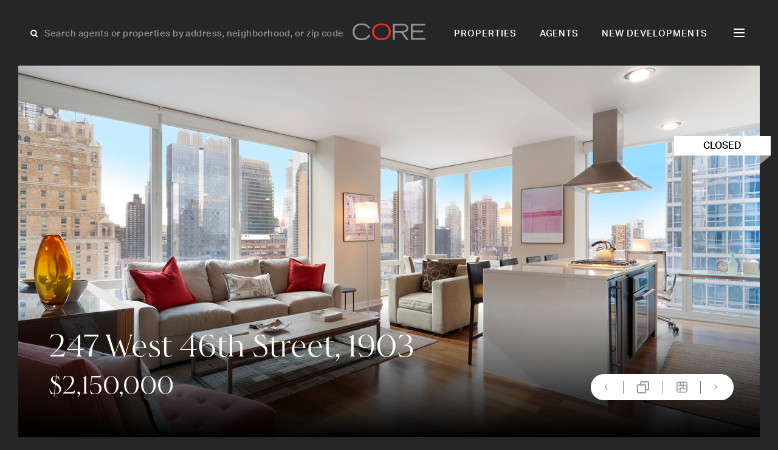

--- FILE ---
content_type: text/html; charset=UTF-8
request_url: https://corenyc.com/property/247-west-46th-st-1903-3749247/
body_size: 22261
content:
<!doctype html>
<html lang="en-US">

<head>
    <meta charset="UTF-8">
<script>
var gform;gform||(document.addEventListener("gform_main_scripts_loaded",function(){gform.scriptsLoaded=!0}),document.addEventListener("gform/theme/scripts_loaded",function(){gform.themeScriptsLoaded=!0}),window.addEventListener("DOMContentLoaded",function(){gform.domLoaded=!0}),gform={domLoaded:!1,scriptsLoaded:!1,themeScriptsLoaded:!1,isFormEditor:()=>"function"==typeof InitializeEditor,callIfLoaded:function(o){return!(!gform.domLoaded||!gform.scriptsLoaded||!gform.themeScriptsLoaded&&!gform.isFormEditor()||(gform.isFormEditor()&&console.warn("The use of gform.initializeOnLoaded() is deprecated in the form editor context and will be removed in Gravity Forms 3.1."),o(),0))},initializeOnLoaded:function(o){gform.callIfLoaded(o)||(document.addEventListener("gform_main_scripts_loaded",()=>{gform.scriptsLoaded=!0,gform.callIfLoaded(o)}),document.addEventListener("gform/theme/scripts_loaded",()=>{gform.themeScriptsLoaded=!0,gform.callIfLoaded(o)}),window.addEventListener("DOMContentLoaded",()=>{gform.domLoaded=!0,gform.callIfLoaded(o)}))},hooks:{action:{},filter:{}},addAction:function(o,r,e,t){gform.addHook("action",o,r,e,t)},addFilter:function(o,r,e,t){gform.addHook("filter",o,r,e,t)},doAction:function(o){gform.doHook("action",o,arguments)},applyFilters:function(o){return gform.doHook("filter",o,arguments)},removeAction:function(o,r){gform.removeHook("action",o,r)},removeFilter:function(o,r,e){gform.removeHook("filter",o,r,e)},addHook:function(o,r,e,t,n){null==gform.hooks[o][r]&&(gform.hooks[o][r]=[]);var d=gform.hooks[o][r];null==n&&(n=r+"_"+d.length),gform.hooks[o][r].push({tag:n,callable:e,priority:t=null==t?10:t})},doHook:function(r,o,e){var t;if(e=Array.prototype.slice.call(e,1),null!=gform.hooks[r][o]&&((o=gform.hooks[r][o]).sort(function(o,r){return o.priority-r.priority}),o.forEach(function(o){"function"!=typeof(t=o.callable)&&(t=window[t]),"action"==r?t.apply(null,e):e[0]=t.apply(null,e)})),"filter"==r)return e[0]},removeHook:function(o,r,t,n){var e;null!=gform.hooks[o][r]&&(e=(e=gform.hooks[o][r]).filter(function(o,r,e){return!!(null!=n&&n!=o.tag||null!=t&&t!=o.priority)}),gform.hooks[o][r]=e)}});
</script>

    <meta name="viewport" content="width=device-width, initial-scale=1">
    <!-- Google Tag Manager -->
    <script>
        (function(w, d, s, l, i) {
            w[l] = w[l] || [];
            w[l].push({
                'gtm.start': new Date().getTime(),
                event: 'gtm.js'
            });
            var f = d.getElementsByTagName(s)[0],
                j = d.createElement(s),
                dl = l != 'dataLayer' ? '&l=' + l : '';
            j.async = true;
            j.src =
                'https://www.googletagmanager.com/gtm.js?id=' + i + dl;
            f.parentNode.insertBefore(j, f);
        })(window, document, 'script', 'dataLayer', 'GTM-KJH4WMG');
    </script>
    <!-- End Google Tag Manager -->
    <link rel="stylesheet" href="https://use.typekit.net/mbi2vbo.css">
    <!-- Userway Accessibility Widget -->

        
    <!-- <link rel="preload" as="font" href="/public/ed2847b105c592ed29e1.woff2" type="font/woff2" crossorigin="crossorigin"> -->
    
    <meta name='robots' content='index, follow, max-image-preview:large, max-snippet:-1, max-video-preview:-1' />
	<style>img:is([sizes="auto" i], [sizes^="auto," i]) { contain-intrinsic-size: 3000px 1500px }</style>
	<script type="text/javascript">wpl_baseUrl="https://corenyc.com/";wpl_baseName="real-estate-listing-realtyna-wpl-pro";</script>
	<!-- This site is optimized with the Yoast SEO plugin v26.4 - https://yoast.com/wordpress/plugins/seo/ -->
	<title>247 West 46th Street, 1903, New York, 10036 | CORE Real Estate</title>
	<meta name="description" content="View 18 photos of this 2 bed, 2.5 bath 1391sqft Condo, located in  priced at $2200000" />
	<script type="application/ld+json" class="yoast-schema-graph">{"@context":"https://schema.org","@graph":[{"@type":"WebPage","@id":"https://corenyc.com/property/","url":"https://corenyc.com/property/","name":"Property - Core Real Estate","isPartOf":{"@id":"https://corenyc.com/#website"},"datePublished":"2024-06-07T08:11:58+00:00","breadcrumb":{"@id":"https://corenyc.com/property/#breadcrumb"},"inLanguage":"en-US","potentialAction":[{"@type":"ReadAction","target":["https://corenyc.com/property/"]}]},{"@type":"BreadcrumbList","@id":"https://corenyc.com/property/#breadcrumb","itemListElement":[{"@type":"ListItem","position":1,"name":"Home","item":"https://corenyc.com/"},{"@type":"ListItem","position":2,"name":"Property"}]},{"@type":"WebSite","@id":"https://corenyc.com/#website","url":"https://corenyc.com/","name":"CORE Real Estate","description":"New York City luxury real estate &amp; apartments for sale.","publisher":{"@id":"https://corenyc.com/#organization"},"alternateName":"CoreNYC","potentialAction":[{"@type":"SearchAction","target":{"@type":"EntryPoint","urlTemplate":"https://corenyc.com/?s={search_term_string}"},"query-input":{"@type":"PropertyValueSpecification","valueRequired":true,"valueName":"search_term_string"}}],"inLanguage":"en-US"},{"@type":"Organization","@id":"https://corenyc.com/#organization","name":"Core Real Estate","alternateName":"CoreNYC","url":"https://corenyc.com/","logo":{"@type":"ImageObject","inLanguage":"en-US","@id":"https://corenyc.com/#/schema/logo/image/","url":"https://corenyc.com/wp-content/uploads/2023/12/core-logo-423x423-1.png","contentUrl":"https://corenyc.com/wp-content/uploads/2023/12/core-logo-423x423-1.png","width":423,"height":423,"caption":"Core Real Estate"},"image":{"@id":"https://corenyc.com/#/schema/logo/image/"},"sameAs":["https://www.facebook.com/corerealestatenyc/","https://x.com/coregroup_re","https://www.linkedin.com/company/corerealestate/","https://www.instagram.com/coregrouprealestate/?hl=en"]}]}</script>
	<!-- / Yoast SEO plugin. -->


<link rel='dns-prefetch' href='//www.google.com' />

    <!-- Google / Search Engine Tags -->

    <meta itemprop="name" content="247 West 46th Street, 1903, New York, 10036 | CORE Real Estate">
    <meta itemprop="description" content="View 18 photos of this 2 bed, 2.5 bath 1391sqft Condo, located in  priced at $2200000" />
            <meta itemprop="image" content="https://media.perchwell.com/property_images/pictures/028/370/000/original/PI-43bp0l462b.jpg?1644440851">
    
    <!-- Facebook Meta Tags -->
    <meta property="og:title" content="247 West 46th Street, 1903, New York, 10036 | CORE Real Estate">
    <meta property="og:description" content="View 18 photos of this 2 bed, 2.5 bath 1391sqft Condo, located in  priced at $2200000" />
    <meta property="og:type" content="website">
    <meta property="og:URL" content="https://corenyc.com/property/247-west-46th-st-1903-3749247/">
            <meta property="og:image" content="https://media.perchwell.com/property_images/pictures/028/370/000/original/PI-43bp0l462b.jpg?1644440851">
    
    <!-- Twitter Meta Tags -->
    <meta name="twitter:card" content="summary_large_image">
    <meta property="twitter:title" content="247 West 46th Street, 1903, New York, 10036 | CORE Real Estate">
    <meta property="twitter:description" content="View 18 photos of this 2 bed, 2.5 bath 1391sqft Condo, located in  priced at $2200000" />
            <meta property="twitter:image" content="https://media.perchwell.com/property_images/pictures/028/370/000/original/PI-43bp0l462b.jpg?1644440851">
    
<link rel='stylesheet' id='style-header-css' href='https://corenyc.com/wp-content/themes/CoreNYC/public/header.css?ver=1763747574' media='all' />
<link rel='stylesheet' id='style-footer-css' href='https://corenyc.com/wp-content/themes/CoreNYC/public/footer.css?ver=1763747574' media='all' />
<link rel='stylesheet' id='style-single-property-css' href='https://corenyc.com/wp-content/themes/CoreNYC/public/single-property.css?ver=1763747574' media='all' />
<style id='classic-theme-styles-inline-css'>
/*! This file is auto-generated */
.wp-block-button__link{color:#fff;background-color:#32373c;border-radius:9999px;box-shadow:none;text-decoration:none;padding:calc(.667em + 2px) calc(1.333em + 2px);font-size:1.125em}.wp-block-file__button{background:#32373c;color:#fff;text-decoration:none}
</style>
<script src="https://corenyc.com/wp-content/themes/CoreNYC/public/single-property-js.js?ver=1763747574" id="script-template-js" defer data-wp-strategy="defer"></script>
<script src="https://corenyc.com/wp-includes/js/jquery/jquery.min.js?ver=3.7.1" id="jquery-core-js"></script>
<script type="text/javascript">
var ajaxurl = "https://corenyc.com/wp-admin/admin-ajax.php";
</script><style type="text/css">.wpl-garnet-search-section .jc-properties-search .wpl_search_field_container .wpl-garnet-fields-dropdown .wpl-garnet-dropdown .wpl_search_field_container {
  width: 29%;
}

.gr-search-sidebar-section .wpl-garnet-search-section.gr-active {
  max-width: 700px !important;
  height: 100%;
  top: 0;
  right: -700px;
}

.gr-search-sidebar-section .wpl-garnet-search-section .gr-actions {
  max-width: 690px;
}

.gr-search-sidebar-section .wpl-garnet-search-section .wpl_search_field_container.more_search_option_garnet .wpl-garnet-fields-dropdown .wpl-garnet-dropdown label,
.gr-search-sidebar-section .wpl-garnet-search-section .wpl_search_field_container.more_search_option_garnet .wpl-garnet-fields-dropdown .wpl-garnet-dropdown .jquery-checkbox {
  color: white;
}

.gr-search-sidebar-section .wpl-garnet-search-section .wpl_search_field_container .wpl-garnet-fields-dropdown .wpl-garnet-dropdown .wpl-garnet-type {
  width: 31%;
}

.gr-search-sidebar-section .wpl-garnet-search-section .jc-properties-search .wpl_search_field_container {
  width: 100%;
}

.wpl-garnet-template-wp .wpl_property_listing_list_view_container .wpl_property_listing_listings_container .wpl-column .wpl_prp_cont .wpl_prp_top:hover .wpl-listing-tags-wp {
  opacity: 1;
  visibility: visible;
}

.wpl_prp_top_boxes {
  width: 97%;
}

.wpl-el-property-listing .wpl-el-property figure .wpl-el-overlay {
  z-index: 9;
}


@media(min-width:1920px) and (max-width:2048px) {
  .elementor-4312 .elementor-element.elementor-element-baa87d4 > .elementor-widget-container {
    margin: -230px 0px 0px -50px!important;
  }
}
@media(min-width:2049px)  {
  .elementor-4312 .elementor-element.elementor-element-baa87d4 > .elementor-widget-container {
    margin: -230px 0px 0px -247px!important;
  }
}


@media(min-width:480px) and (max-width:1400px) {
  .elementor-4340 .elementor-element.elementor-element-20c2d702 {
    padding: 85px 20px 0px 20px !important;
  }

  #contact-us-section img.attachment-large.size-large.wp-image-5775 {
    width: 135px;
  }

  #contact-us-section .elementor-widget-wrap {
    padding: 5px;
  }
}
@media(min-width:800px) and (max-width:1919px) {
  .elementor-4340 .elementor-element.elementor-element-15a6af5c > .elementor-widget-container {
    margin: 10px 0px 0px 0px !important;
  }
}

@media (min-width: 1920px){
  .#contact-us-section .elementor-element.elementor-element-20c2d702 {
    padding: 20px 20px 0px 20px !important;
  }
  #contact-us-section h1 {
    font-size: 50px;
    margin-bottom: 20px;
  }
  #contact-us-section img.attachment-large.size-large.wp-image-5775 {
    width: 307px;
    margin-top: 10px;
    margin-bottom: 10px !important;
  }
  #contact-us-section .elementor-element.elementor-element-15a6af5c .elementor-heading-title{
    font-size: 18px;
  }

  #contact-us-section  .elementor-element.elementor-element-ed3777e p {
    margin-bottom: 0 !important;
    margin-top: 60px !important;
  }
}

.elementor-2617 .elementor-element.elementor-element-36f19a6 .wpl-el-u1-contact-agent-section form button:hover::before {
    color: red !important;
  
}

.elementor-2617 .elementor-element.elementor-element-36f19a6 .wpl-el-u1-contact-agent-section form button::before,
.subscribe-button .elementor-button-icon{
  transition: all .3s;
}
.elementor-2617 .elementor-element.elementor-element-36f19a6 .wpl-el-u1-contact-agent-section form button::after ,
.subscribe-button .elementor-button .elementor-button-icon{
    transition: all .3s;
    display: inline-block;
  transform: translateX(0);
}
.elementor-2617 .elementor-element.elementor-element-36f19a6 .wpl-el-u1-contact-agent-section form button:hover::after ,
.subscribe-button .elementor-button:hover .elementor-button-icon{
  transform: translateX(10px);
}

.subscribe-button .elementor-button:hover .elementor-button-icon svg * {
    stroke: #BE3737;
}
 svg * {
    transition: all .3s;
 }

/**-----------Gravity-Form------------**/
.gform_wrapper.gravity-theme .gfield_required ,p.gform_required_legend{
    display: none;
}

.gform_wrapper.gravity-theme .gfield input, .gform_wrapper.gravity-theme .gfield select {
    max-width: 100%;
    background: transparent;
    border: 0;
    border-bottom: 1px solid rgba(255, 255, 255, 0.10);
    color: #fff;
  border-radius: 0;
    font-size: 18px !important;
    line-height:  34.92px;
}

.gform_wrapper.gravity-theme .gfield input::placeholder {
    color: #fff;
}

.gform_wrapper.gravity-theme .gfield_label {
    font-size: 16px;
    font-weight: 400;
    color: rgba(255, 255, 255, 0.50);
    margin-bottom: 15px;

}

.gform_wrapper.gravity-theme #field_submit, .gform_wrapper.gravity-theme .gform_footer {
    flex-direction: row-reverse;
}

.gform_button {
    background: transparent !important;
    color: #fff !important;
   transition: all .3s;
}

.gform_button:hover {
  color: #BE3737 !important;
}
.gform_wrapper.gravity-theme .gfield_validation_message, .gform_wrapper.gravity-theme .validation_message {
    background: #262626;
}

.gform_wrapper.gravity-theme .gfield_error [aria-invalid=true] {
    border: unset;
}

div#gform_confirmation_message_1 {
    text-align: center;
    color: #fff;
    font-size: 25px;
}</style><link rel="icon" href="https://corenyc.com/wp-content/uploads/2023/12/favicon-32x32-1.png" sizes="32x32" />
<link rel="icon" href="https://corenyc.com/wp-content/uploads/2023/12/favicon-32x32-1.png" sizes="192x192" />
<link rel="apple-touch-icon" href="https://corenyc.com/wp-content/uploads/2023/12/favicon-32x32-1.png" />
<meta name="msapplication-TileImage" content="https://corenyc.com/wp-content/uploads/2023/12/favicon-32x32-1.png" />
<meta name="keywords" content="247 West 46th Street, 1903, 2 Bedrooms Bedrooms, 3 Rooms Rooms,2.5 BathroomsBathrooms,Residential,Buy,The Platinum,247 West 46th Street,PRCH-3749247" /><meta name="description" content="Residential" />
<link rel="canonical" href="https://corenyc.com/property/247-west-46th-st-1903-3749247/" /></head>

<body class="wp-singular page-template-default page page-id-6780 wp-theme-CoreNYC wpl-page wpl_property_show wpl_property_show_default" data-globals="{&quot;ajax_url&quot;:&quot;https://corenyc.com/wp-admin/admin-ajax.php&quot;,&quot;home_url&quot;:&quot;https://corenyc.com/&quot;}">
    <!-- Google Tag Manager (noscript) -->
    <noscript><iframe src="https://www.googletagmanager.com/ns.html?id=GTM-KJH4WMG"
            height="0" width="0" style="display:none;visibility:hidden"></iframe></noscript>
    <!-- End Google Tag Manager (noscript) -->
    <a class="skip-link" href="#main">Skip to content</a>

    <header class="header | js-header">
    <div class="header__search | js-header-search">
        <svg width="18" height="19" viewBox="0 0 18 19" fill="none" xmlns="http://www.w3.org/2000/svg">
<g id="Group 4">
<circle id="Ellipse 3" cx="7.36423" cy="8.1192" r="4.2073" transform="rotate(-45 7.36423 8.1192)" stroke="white" stroke-width="2"/>
<line id="Line 4" x1="9.91243" y1="11.0942" x2="13.5945" y2="14.7763" stroke="white" stroke-width="2"/>
</g>
</svg>
        <input class="grotesk-15-500-btn | js-search-input" placeholder="Search agents or properties by address, neighborhood, or zip code">
        <ul class="header__search-list | js-search-list">
        </ul>
    </div>
    <a class="header__logo" href="https://corenyc.com/">
        <svg width="121" height="28" viewBox="0 0 121 28" fill="none" xmlns="http://www.w3.org/2000/svg">
<path d="M29.2611 20.3308C26.4301 25.8239 21.518 28 15.0848 28C4.83812 27.9894 0 21.852 0 14.1828C0 5.09813 6.14801 0.26001 15.0531 0.26001C20.7258 0.26001 26.504 2.43611 28.8703 7.82354L26.1026 9.09117C24.254 4.77066 20.1448 2.94316 15.0848 2.94316C7.52127 2.95372 3.27471 7.0524 3.27471 14.5842C3.27471 20.6583 7.38395 25.1584 15.3806 25.1584C20.6096 25.1584 24.254 22.9823 26.4301 18.947L29.2611 20.3308Z" fill="#919191"/>
<path d="M47.8004 25.1584C54.2337 25.1584 60.0119 21.7463 60.0119 13.7075C60.0119 7.82354 55.4696 2.94316 47.8004 2.94316C40.1313 2.94316 35.5889 7.81297 35.5889 13.7075C35.5889 21.7463 41.2933 25.1584 47.8004 25.1584ZM47.8004 0.26001C56.7795 0.26001 63.2866 5.48899 63.2866 14.2885C63.2866 23.6689 55.4379 27.9894 47.8004 27.9894C40.163 27.9894 32.3142 23.6689 32.3142 14.2885C32.3142 5.48899 38.8214 0.26001 47.8004 0.26001Z" fill="#EE3124"/>
<path d="M69.8678 12.799H81.213C85.8293 12.799 89.2836 12.144 89.2836 8.25661C89.2836 4.36921 85.8293 3.74596 81.213 3.74596H69.8678V12.799ZM66.667 0.914917H81.9314C86.1462 0.914917 92.3259 1.82339 92.3259 8.29887C92.3259 13.8236 87.2026 15.4187 84.0018 15.5666L92.7274 27.345H88.766L80.2623 15.6406H69.8678V27.345H66.667V0.914917Z" fill="#919191"/>
<path d="M96.6462 0.914917H120.203V3.74596H99.847V12.1863H116.865V15.0173H99.847V24.5034H120.636V27.3344H96.6462V0.914917Z" fill="#919191"/>
</svg>
    </a>
    <nav class="navigation grotesk-15-500-nav | js-navigation-hide">
        <ul id="menu-primary" class="primary-menu"><li id="menu-item-27" class="menu-item menu-item-type-post_type menu-item-object-page menu-item-27"><a href="https://corenyc.com/properties/">Properties</a></li>
<li id="menu-item-26" class="menu-item menu-item-type-post_type menu-item-object-page menu-item-26"><a href="https://corenyc.com/agents/">Agents</a></li>
<li id="menu-item-25" class="menu-item menu-item-type-post_type menu-item-object-page menu-item-25"><a href="https://corenyc.com/new-developments/">New Developments</a></li>
</ul>        <div class="h | js-hamburger">
            <div class="h__l h__l--1">
                <div class="h__l-in h__l-in--1"></div>
            </div>
            <div class="h__l h__l--2">
                <div class="h__l-in h__l-in--2"></div>
            </div>
            <div class="h__l h__l--3">
                <div class="h__l-in h__l-in--3"></div>
            </div>
            <div class="h__l h__l--c1">
                <div class="h__l-in h__l-in--c1"></div>
            </div>
            <div class="h__l h__l--c2">
                <div class="h__l-in h__l-in--c2"></div>
            </div>
        </div>
    </nav>
    <div class="navigation-second grotesk-18-500-nav | js-navigation">
        <div class="header__search-hamburger">
            <svg width="18" height="19" viewBox="0 0 18 19" fill="none" xmlns="http://www.w3.org/2000/svg">
<g id="Group 4">
<circle id="Ellipse 3" cx="7.36423" cy="8.1192" r="4.2073" transform="rotate(-45 7.36423 8.1192)" stroke="white" stroke-width="2"/>
<line id="Line 4" x1="9.91243" y1="11.0942" x2="13.5945" y2="14.7763" stroke="white" stroke-width="2"/>
</g>
</svg>
            <input class="grotesk-15-500-btn | js-search-input-hamburger" placeholder="Search agents or properties">
            <ul class="header__search-hamburger--list | js-search-list-hamburger">
            </ul>
        </div>
        <ul id="menu-hamburger" class="hamburger-menu"><li id="menu-item-35" class="menu-item menu-item-type-post_type menu-item-object-page menu-item-35"><a href="https://corenyc.com/properties/">Properties</a></li>
<li id="menu-item-30" class="menu-item menu-item-type-post_type menu-item-object-page menu-item-30"><a href="https://corenyc.com/agents/">Agents</a></li>
<li id="menu-item-34" class="menu-item menu-item-type-post_type menu-item-object-page menu-item-34"><a href="https://corenyc.com/new-developments/">New Developments</a></li>
<li id="menu-item-32" class="menu-item menu-item-type-post_type menu-item-object-page menu-item-32"><a href="https://corenyc.com/films/">Films</a></li>
<li id="menu-item-36" class="menu-item menu-item-type-post_type menu-item-object-page menu-item-36"><a href="https://corenyc.com/resources/">Resources</a></li>
<li id="menu-item-37" class="menu-item menu-item-type-post_type menu-item-object-page menu-item-37"><a href="https://corenyc.com/subscribe/">Subscribe</a></li>
<li id="menu-item-134" class="menu-item menu-item-type-post_type menu-item-object-page menu-item-134"><a href="https://corenyc.com/press/">Press</a></li>
<li id="menu-item-31" class="menu-item menu-item-type-post_type menu-item-object-page menu-item-31"><a href="https://corenyc.com/contact/">Contact</a></li>
</ul>    </div>
</header>
    <main id="main" class="main">
<div class="singleProperty" data-pid="10197">
        <div class="singleProperty__floor | js-floor-modal">
        <div class="singleProperty__floor-wrapper">
            <div class="singleProperty__floor-exit | js-floor-exit">
                <span></span>
                <span></span>
            </div>
                                                <img src="https://media.perchwell.com/property_images/pictures/028/339/509/original/PI-438valnlk3.jpg?1644344550" alt="">
                            </div>
    </div>
            <div class="singleProperty__mortgage | js-mortgage-modal">
            <div class="singleProperty__mortgage-content">
                <div class="singleProperty__mortgage-content--exit | js-mortgage-exit">
                    <span></span>
                    <span></span>
                </div>
                <p class="singleProperty__mortgage-content--title grotesk-18-500">
                    Mortgage Calculator
                </p>
                <div class="singleProperty__mortgage-content--inputs grotesk-15-400">
                    <label>
                        <p>Amount to borrow:</p>
                        <input type="number" value="2150000">
                    </label>
                    <label>
                        <p>Downpayment %:
                        </p>
                        <input type="number" value="20">
                    </label>
                    <label>
                        <p>Term (in years):</p>
                        <input type="number" value="30">
                    </label>
                    <label>
                        <p>Interest rate %:</p>
                        <input type="number" value="4.5">
                    </label>
                </div>
                <div class="singleProperty__mortgage-content--info grotesk-15-400">
                    <div>
                        <p>Down Payment:
                        </p>
                        <span class="js-mortgage-result"></span>
                    </div>
                    <div>
                        <p>Amount Financed:</p>
                        <span class="js-mortgage-result"></span>
                    </div>
                    <div>
                        <p>Monthly Payment:
                        </p>
                        <span class="js-mortgage-result"></span>
                    </div>
                </div>
                <div class="singleProperty__mortgage-content--btn grotesk-16-400 | js-mortgage-submit">
                    Calculate
                </div>
                <p class="singleProperty__mortgage-content--disclaimer grotesk-15-400-18">Instructions: Enter numbers and decimal points. No commas or other characters.</p>
            </div>
        </div>
        <div class="singleProperty__gallery | js-gallery-modal">


        <div class="js-gallery-exit">
            <span></span>
            <span></span>
        </div>
        <div class="singleProperty__gallery-slider swiper">
            <div class="swiper-wrapper">
                                                                                        <div class="swiper-slide singleProperty__gallery-slider--item">
                                <img src="https://media.perchwell.com/property_images/pictures/028/370/000/original/PI-43bp0l462b.jpg?1644440851" alt="">
                            </div>
                                                                                                <div class="swiper-slide singleProperty__gallery-slider--item">
                                <img src="https://media.perchwell.com/property_images/pictures/028/370/001/original/PI-43bp0lk4ks.jpg?1644440852" alt="">
                            </div>
                                                                                                <div class="swiper-slide singleProperty__gallery-slider--item">
                                <img src="https://media.perchwell.com/property_images/pictures/028/370/004/original/PI-43bp0lu533.jpg?1644440855" alt="">
                            </div>
                                                                                                <div class="swiper-slide singleProperty__gallery-slider--item">
                                <img src="https://media.perchwell.com/property_images/pictures/028/370/006/original/PI-43bp0m4mqf.jpg?1644440857" alt="">
                            </div>
                                                                                                <div class="swiper-slide singleProperty__gallery-slider--item">
                                <img src="https://media.perchwell.com/property_images/pictures/028/370/002/original/PI-43bp0lr1j7.jpg?1644440853" alt="">
                            </div>
                                                                                                <div class="swiper-slide singleProperty__gallery-slider--item">
                                <img src="https://media.perchwell.com/property_images/pictures/028/370/003/original/PI-43bp0lrdoj.jpg?1644440854" alt="">
                            </div>
                                                                                                <div class="swiper-slide singleProperty__gallery-slider--item">
                                <img src="https://media.perchwell.com/property_images/pictures/028/370/005/original/PI-43bp0m4u7o.jpg?1644440856" alt="">
                            </div>
                                                                                                <div class="swiper-slide singleProperty__gallery-slider--item">
                                <img src="https://media.perchwell.com/property_images/pictures/028/370/007/original/PI-43bp0mgkv6.jpg?1644440858" alt="">
                            </div>
                                                                                                <div class="swiper-slide singleProperty__gallery-slider--item">
                                <img src="https://media.perchwell.com/property_images/pictures/028/370/008/original/PI-43bp0mo4k2.jpg?1644440859" alt="">
                            </div>
                                                                                                <div class="swiper-slide singleProperty__gallery-slider--item">
                                <img src="https://media.perchwell.com/property_images/pictures/028/370/009/original/PI-43bp0notng.jpg?1644440860" alt="">
                            </div>
                                                                                                <div class="swiper-slide singleProperty__gallery-slider--item">
                                <img src="https://media.perchwell.com/property_images/pictures/028/370/010/original/PI-43bp0oj61l.jpg?1644440862" alt="">
                            </div>
                                                                                                <div class="swiper-slide singleProperty__gallery-slider--item">
                                <img src="https://media.perchwell.com/property_images/pictures/028/370/012/original/PI-43bp0onkn3.jpg?1644440864" alt="">
                            </div>
                                                                                                <div class="swiper-slide singleProperty__gallery-slider--item">
                                <img src="https://media.perchwell.com/property_images/pictures/028/370/015/original/PI-43bp0p8pft.jpg?1644440867" alt="">
                            </div>
                                                                                                <div class="swiper-slide singleProperty__gallery-slider--item">
                                <img src="https://media.perchwell.com/property_images/pictures/028/370/011/original/PI-43bp0om2d4.jpg?1644440863" alt="">
                            </div>
                                                                                                <div class="swiper-slide singleProperty__gallery-slider--item">
                                <img src="https://media.perchwell.com/property_images/pictures/028/370/013/original/PI-43bp0ostsn.jpg?1644440865" alt="">
                            </div>
                                                                                                <div class="swiper-slide singleProperty__gallery-slider--item">
                                <img src="https://media.perchwell.com/property_images/pictures/028/381/644/original/PI-43dvkas9b9.jpg?1644516669" alt="">
                            </div>
                                                                                                <div class="swiper-slide singleProperty__gallery-slider--item">
                                <img src="https://media.perchwell.com/property_images/pictures/028/370/014/original/PI-43bp0p0q5n.jpg?1644440866" alt="">
                            </div>
                                                                                                <div class="swiper-slide singleProperty__gallery-slider--item">
                                <img src="https://media.perchwell.com/property_images/pictures/028/339/509/original/PI-438valnlk3.jpg?1644344550" alt="">
                            </div>
                                                                        </div>
        </div>
        <div class="singleProperty__gallery-navigation">
            <div class="singleProperty__gallery-navigation--prev">
                <svg width="9" height="15" viewBox="0 0 9 15" fill="none" xmlns="http://www.w3.org/2000/svg">
                        <path d="M8.15179 1.20824C8.15179 1.4626 8.05333 1.70876 7.86461 1.90568L2.39179 7.48517L7.86461 13.0647C8.25025 13.4585 8.24205 14.0821 7.84821 14.4677C7.45436 14.8534 6.83077 14.8452 6.44513 14.4513L0.283077 8.1744C-0.0943593 7.78876 -0.0943593 7.17337 0.283077 6.77953L6.44513 0.502603C6.83077 0.108757 7.45436 0.108759 7.84821 0.486194C8.04513 0.683118 8.14359 0.937475 8.14359 1.19183L8.15179 1.20824Z" fill="#262626" fill-opacity="0.5" />
                    </svg>            </div>
            <div class="singleProperty__gallery-navigation--next">
                <svg width="9" height="15" viewBox="0 0 9 15" fill="none" xmlns="http://www.w3.org/2000/svg">
                        <path d="M8.91373 7.47768C8.91373 7.73204 8.81527 7.9782 8.62655 8.17512L2.4727 14.452C2.08706 14.8459 1.46347 14.8459 1.06963 14.4685C0.675783 14.0828 0.675782 13.4592 1.05322 13.0654L6.52604 7.48589L1.05322 1.9064C0.667577 1.51256 0.675782 0.888965 1.06963 0.503324C1.46347 0.117682 2.08706 0.125889 2.4727 0.519734L8.63475 6.79666C8.82347 6.99358 8.92193 7.23974 8.92193 7.49409L8.91373 7.47768Z" fill="#262626" fill-opacity="0.5" />
                    </svg>            </div>
        </div>
    </div>
                <div class="opendates status grotesk-16-500">
            <p>Closed</p>
        </div>
        <section class="singleProperty__banner swiper">

        <div class="swiper-wrapper">
                                                                        <div class="swiper-slide singleProperty__banner-item">
                            <img src="https://media.perchwell.com/property_images/pictures/028/370/000/original/PI-43bp0l462b.jpg?1644440851" alt="">
                        </div>
                                                                                <div class="swiper-slide singleProperty__banner-item">
                            <img src="https://media.perchwell.com/property_images/pictures/028/370/001/original/PI-43bp0lk4ks.jpg?1644440852" alt="">
                        </div>
                                                                                <div class="swiper-slide singleProperty__banner-item">
                            <img src="https://media.perchwell.com/property_images/pictures/028/370/004/original/PI-43bp0lu533.jpg?1644440855" alt="">
                        </div>
                                                                                <div class="swiper-slide singleProperty__banner-item">
                            <img src="https://media.perchwell.com/property_images/pictures/028/370/006/original/PI-43bp0m4mqf.jpg?1644440857" alt="">
                        </div>
                                                                                <div class="swiper-slide singleProperty__banner-item">
                            <img src="https://media.perchwell.com/property_images/pictures/028/370/002/original/PI-43bp0lr1j7.jpg?1644440853" alt="">
                        </div>
                                                                                <div class="swiper-slide singleProperty__banner-item">
                            <img src="https://media.perchwell.com/property_images/pictures/028/370/003/original/PI-43bp0lrdoj.jpg?1644440854" alt="">
                        </div>
                                                                                <div class="swiper-slide singleProperty__banner-item">
                            <img src="https://media.perchwell.com/property_images/pictures/028/370/005/original/PI-43bp0m4u7o.jpg?1644440856" alt="">
                        </div>
                                                                                <div class="swiper-slide singleProperty__banner-item">
                            <img src="https://media.perchwell.com/property_images/pictures/028/370/007/original/PI-43bp0mgkv6.jpg?1644440858" alt="">
                        </div>
                                                                                <div class="swiper-slide singleProperty__banner-item">
                            <img src="https://media.perchwell.com/property_images/pictures/028/370/008/original/PI-43bp0mo4k2.jpg?1644440859" alt="">
                        </div>
                                                                                <div class="swiper-slide singleProperty__banner-item">
                            <img src="https://media.perchwell.com/property_images/pictures/028/370/009/original/PI-43bp0notng.jpg?1644440860" alt="">
                        </div>
                                                                                <div class="swiper-slide singleProperty__banner-item">
                            <img src="https://media.perchwell.com/property_images/pictures/028/370/010/original/PI-43bp0oj61l.jpg?1644440862" alt="">
                        </div>
                                                                                <div class="swiper-slide singleProperty__banner-item">
                            <img src="https://media.perchwell.com/property_images/pictures/028/370/012/original/PI-43bp0onkn3.jpg?1644440864" alt="">
                        </div>
                                                                                <div class="swiper-slide singleProperty__banner-item">
                            <img src="https://media.perchwell.com/property_images/pictures/028/370/015/original/PI-43bp0p8pft.jpg?1644440867" alt="">
                        </div>
                                                                                <div class="swiper-slide singleProperty__banner-item">
                            <img src="https://media.perchwell.com/property_images/pictures/028/370/011/original/PI-43bp0om2d4.jpg?1644440863" alt="">
                        </div>
                                                                                <div class="swiper-slide singleProperty__banner-item">
                            <img src="https://media.perchwell.com/property_images/pictures/028/370/013/original/PI-43bp0ostsn.jpg?1644440865" alt="">
                        </div>
                                                                                <div class="swiper-slide singleProperty__banner-item">
                            <img src="https://media.perchwell.com/property_images/pictures/028/381/644/original/PI-43dvkas9b9.jpg?1644516669" alt="">
                        </div>
                                                                                <div class="swiper-slide singleProperty__banner-item">
                            <img src="https://media.perchwell.com/property_images/pictures/028/370/014/original/PI-43bp0p0q5n.jpg?1644440866" alt="">
                        </div>
                                                                                <div class="swiper-slide singleProperty__banner-item">
                            <img src="https://media.perchwell.com/property_images/pictures/028/339/509/original/PI-438valnlk3.jpg?1644344550" alt="">
                        </div>
                                                        </div>

        <div class="singleProperty__banner-navigation">
            <div class="singleProperty__banner-navigation--details">
                <div class="singleProperty__banner--arrows---prev">
                    <svg width="9" height="15" viewBox="0 0 9 15" fill="none" xmlns="http://www.w3.org/2000/svg">
                        <path d="M8.15179 1.20824C8.15179 1.4626 8.05333 1.70876 7.86461 1.90568L2.39179 7.48517L7.86461 13.0647C8.25025 13.4585 8.24205 14.0821 7.84821 14.4677C7.45436 14.8534 6.83077 14.8452 6.44513 14.4513L0.283077 8.1744C-0.0943593 7.78876 -0.0943593 7.17337 0.283077 6.77953L6.44513 0.502603C6.83077 0.108757 7.45436 0.108759 7.84821 0.486194C8.04513 0.683118 8.14359 0.937475 8.14359 1.19183L8.15179 1.20824Z" fill="#262626" fill-opacity="0.5" />
                    </svg>                </div>
                <div class="singleProperty__banner--modal | js-gallery-btn">
                    <svg width="21" height="21" viewBox="0 0 21 21" fill="none" xmlns="http://www.w3.org/2000/svg">
<g id="Group 36">
<path id="Union" fill-rule="evenodd" clip-rule="evenodd" d="M14.999 15.7426H17.5753C18.9456 15.7426 20.0615 14.6267 20.0615 13.2564V3.22974C20.0615 1.85949 18.9456 0.743591 17.5753 0.743591H7.54865C6.1784 0.743591 5.0625 1.85949 5.0625 3.22974V5.63387H2.48615C1.1159 5.63387 0 6.74976 0 8.12002V18.1467C0 19.5169 1.1159 20.6328 2.48615 20.6328H12.5128C13.8831 20.6328 14.999 19.5169 14.999 18.1467V15.7426ZM13.0133 14.621C13.0079 14.6631 13.0051 14.7061 13.0051 14.7497C13.0051 14.7936 13.0079 14.8368 13.0133 14.8791V18.1467C13.0133 18.4257 12.7836 18.6472 12.5128 18.6472H2.48615C2.20718 18.6472 1.98565 18.4175 1.98565 18.1467V8.12002C1.98565 7.84104 2.21538 7.61951 2.48615 7.61951H5.92659C5.96871 7.62492 6.01168 7.62771 6.05531 7.62771H12.5127C12.7917 7.62771 13.0133 7.85746 13.0133 8.12823V14.621ZM14.9989 13.7569H17.5753C17.8461 13.7569 18.0758 13.5354 18.0758 13.2564V3.22974C18.0758 2.95897 17.8543 2.72923 17.5753 2.72923H7.54865C7.27788 2.72923 7.04813 2.95077 7.04813 3.22974V5.64207H12.5127C13.883 5.64207 14.9989 6.75797 14.9989 8.12823V13.7569Z" fill="#262626" fill-opacity="0.5"/>
</g>
</svg>
                </div>
                                <div class="singleProperty__banner--modal | js-floor-btn">
                    <svg width="18" height="18" viewBox="0 0 18 18" fill="none" xmlns="http://www.w3.org/2000/svg">
<path fill-rule="evenodd" clip-rule="evenodd" d="M11.75 1.5H15C15.8284 1.5 16.5 2.17157 16.5 3V5.25H11.75V1.5ZM5.25 1.5H3C2.17157 1.5 1.5 2.17157 1.5 3V6.29235H5.14737C5.1825 6.29235 5.21682 6.28882 5.25 6.2821V1.5ZM1.5 7.79235V11.25H5.38819C5.57169 10.3255 6.38792 9.62781 7.36606 9.62781H10.25V6.75H6.91308C6.56937 7.37133 5.90722 7.79235 5.14737 7.79235H1.5ZM1.5 12.75V15C1.5 15.8284 2.17157 16.5 3 16.5H5.34961V12.75H1.5ZM6.84961 16.5H15C15.8284 16.5 16.5 15.8284 16.5 15V12.75H12.476C11.4566 12.75 10.5964 12.0634 10.333 11.1278H7.36606C7.08144 11.1278 6.84961 11.3596 6.84961 11.6443V16.5ZM0 3C0 1.34315 1.34315 0 3 0H15C16.6569 0 18 1.34315 18 3V15C18 16.6569 16.6569 18 15 18H3C1.34315 18 0 16.6569 0 15V3ZM7.16382 5.25H10.25V1.75H7.16382V5.25ZM11.75 6.75V10.524C11.75 10.9243 12.0757 11.25 12.476 11.25H16.25V6.75H11.75Z" fill="#939393"/>
</svg>
                </div>
                <div class="singleProperty__banner--arrows---next">
                    <svg width="9" height="15" viewBox="0 0 9 15" fill="none" xmlns="http://www.w3.org/2000/svg">
                        <path d="M8.91373 7.47768C8.91373 7.73204 8.81527 7.9782 8.62655 8.17512L2.4727 14.452C2.08706 14.8459 1.46347 14.8459 1.06963 14.4685C0.675783 14.0828 0.675782 13.4592 1.05322 13.0654L6.52604 7.48589L1.05322 1.9064C0.667577 1.51256 0.675782 0.888965 1.06963 0.503324C1.46347 0.117682 2.08706 0.125889 2.4727 0.519734L8.63475 6.79666C8.82347 6.99358 8.92193 7.23974 8.92193 7.49409L8.91373 7.47768Z" fill="#262626" fill-opacity="0.5" />
                    </svg>                </div>
            </div>
        </div>
        <div class="singleProperty__banner-title">
            <h1 class="hernandez-50-400 | js-form-title">
                247 West 46th Street, 1903            </h1>
            <p class="hernandez-40-400">
                                $2,150,000            </p>
        </div>
    </section>
        <section class="singleProperty__content">
        <div class="singleProperty__content-about">
            <div class="singleProperty__content-about--basic">
                                    <div class="singleProperty__content-about--basic---item">
                        <p class="grotesk-25-400">
                            $2,150,000                                                    </p>

                                                                                    <p class="grotesk-15-400 | js-calculator">
                                    Mortgage Calculator                                </p>
                                                                        </div>
                                    <div class="singleProperty__content-about--basic---item">
                        <p class="grotesk-25-400">
                            $2,426                                                    </p>

                                                    <p class="grotesk-18-400">
                                RET                            </p>
                                            </div>
                                    <div class="singleProperty__content-about--basic---item">
                        <p class="grotesk-25-400">
                            $1,446                                                    </p>

                                                    <p class="grotesk-18-400">
                                Maint/CC                            </p>
                                            </div>
                                    <div class="singleProperty__content-about--basic---item">
                        <p class="grotesk-25-400">
                            Condo                                                    </p>

                                                    <p class="grotesk-18-400">
                                Property Type                            </p>
                                            </div>
                                    <div class="singleProperty__content-about--basic---item">
                        <p class="grotesk-25-400">
                            Theater District                                                    </p>

                                                    <p class="grotesk-18-400">
                                Neighborhood                            </p>
                                            </div>
                                    <div class="singleProperty__content-about--basic---item">
                        <p class="grotesk-25-400">
                            1,391                                                    </p>

                                                    <p class="grotesk-18-400">
                                Approx. Sq. Ft.                            </p>
                                            </div>
                                    <div class="singleProperty__content-about--basic---item">
                        <p class="grotesk-25-400">
                            2                                                    </p>

                                                    <p class="grotesk-18-400">
                                Beds                            </p>
                                            </div>
                                    <div class="singleProperty__content-about--basic---item">
                        <p class="grotesk-25-400">
                            2.5                                                    </p>

                                                    <p class="grotesk-18-400">
                                Baths                            </p>
                                            </div>
                            </div>
            <div class="singleProperty__content-about--desc">
                <div class="singleProperty__content-about--desc---title">
                    <h2 class="grotesk-25-500">
                        About 247 West 46th Street, 1903                    </h2>
                                    </div>

                <div class="grotesk-18-400-35">
                    Enjoy these breathtaking views of the city skyline in this sun-drenched two-bedroom, two-and-a-half-bathroom home in Platinum, a luxury building in the heart of Midtown located at 247 West 46th Street.<br />
<br />
Enter in a welcoming foyer leading to the bright living room, which has ample space for formal dining, home office, and entertainment. Floor-to-ceiling windows offer an abundance of natural light throughout, offering a double exposure with southern and western views overlooking the city skyline and Hudson River.<br />
<br />
The chef's kitchen is outfitted with stainless steel appliances including a French door refrigerator, a convection oven, a dishwasher, wine cooler, and a four-burner cooktop. The contemporary design waterfall-edge-stone kitchen island separates the kitchen from the living area while maintaining open concept living and adding additional seating for four. With its optimal layout and extensive storage, the configuration is ideal for home meals, entertaining, and uncluttered living.<br />
<br />
The primary bedroom is spacious and can easily accommodate a king-size bed and offers two large walk-in closets, delivering generous storage, floor-to-ceiling windows, and an en-suite bath that features a dual-sink vanity, deep soaking tub, and an oversized walk-in shower. Enjoy your calming and peaceful space that combines comfort and functionality.<br />
<br />
The second bedroom also offers an en-suite bath with a deep soaking tub, two large closets, floor-to-ceiling windows and can easily accommodate a king-size bed.<br />
<br />
Other features include a convenient powder room in the entry foyer, additional closet space in the hallway, an in-unit Bosch branded washer and dryer, central air conditioning, and hardwood floors throughout.<br />
<br />
Platinum is a full-service 43-story condominium whose amenities include a 24-hour attended lobby, concierge, live-in super, outdoor dog run located on the second floor, golf simulator room, yoga studio, gym, spa treatment room, sauna, outdoor terrace, package room, and a bike room.<br />
The elegant lobby features a 26-foot fireplace and a 15-inch plasma-screen TV.<br />
<br />
247 West 46th Street located on the corner of 8th Ave and 46th Street, in the heart of Midtown, offering close proximity to Midtown's conveniences and amenities including Times Square, Bryant Park, Rockefeller Center, Whole Foods Market, Equinox,  and a plethora of shopping, retail, dining and entertainment options.<br />
<br />
Nearby transportations include A/C/E/N/Q/R/W/S/B/D/F/M/7 subways, Port Authority Bus Terminal, and crosstown buses on 42nd and 50th Street.<br />
<br />
Private virtual showings and showings by appointment are available immediately.                </div>
            </div>
                        <div class="singleProperty__content-about--features">
                <h2 class="grotesk-25-500">Key Features</h2>
                <div class="singleProperty__content-about--features---itemWrapper">
                                            <div class="singleProperty__content-about--features---item grotesk-18-400-35">
                            Courtyard                        </div>
                                            <div class="singleProperty__content-about--features---item grotesk-18-400-35">
                            Doorman                        </div>
                                            <div class="singleProperty__content-about--features---item grotesk-18-400-35">
                            Building Gym                        </div>
                                            <div class="singleProperty__content-about--features---item grotesk-18-400-35">
                            Building Garage                        </div>
                                            <div class="singleProperty__content-about--features---item grotesk-18-400-35">
                            Building Laundry                        </div>
                                            <div class="singleProperty__content-about--features---item grotesk-18-400-35">
                            Allows Pets                        </div>
                                            <div class="singleProperty__content-about--features---item grotesk-18-400-35">
                            Building Rooftop                        </div>
                                            <div class="singleProperty__content-about--features---item grotesk-18-400-35">
                            Building Storage                        </div>
                                            <div class="singleProperty__content-about--features---item grotesk-18-400-35">
                            Unit Laundry                        </div>
                                            <div class="singleProperty__content-about--features---item grotesk-18-400-35">
                            Elevator                        </div>
                                    </div>
            </div>
                        <div class="singleProperty__content-about--agent">
                                    <div class="singleProperty__content-about--agent---wrapper">
                                                <a href="https://corenyc.com/agent/sargis-mosyan/" class="singleProperty__content-about--agent---image">
                                                                    <img src="https://corenyc.com/wp-content/uploads/2024/11/profile-small-54-1.jpg" srcset="https://corenyc.com/wp-content/uploads/2024/11/profile-small-54-1-150x150.jpg 150w, https://corenyc.com/wp-content/uploads/2024/11/profile-small-54-1.jpg 300w, https://corenyc.com/wp-content/uploads/2024/11/profile-small-54-1-300x175.jpg 480w, https://corenyc.com/wp-content/uploads/2024/11/profile-small-54-1.jpg 720w, https://corenyc.com/wp-content/uploads/2024/11/profile-small-54-1.jpg 1080w, https://corenyc.com/wp-content/uploads/2024/11/profile-small-54-1.jpg 1600w" sizes="(max-width: 765px) 100vw, 50vw" class="" alt="" width="587" height="342" loading="lazy">
                                                    </a>

                        <div class="singleProperty__content-about--agent---info">
                            <div class="singleProperty__content-about--agent---info----top">
                                <p class="grotesk-16-500">
                                                                        Sargis Mosyan                                </p>
                                                                    <p class="grotesk-16-500">Lic. Assoc. RE Broker</p>
                                                                <a href="tel:347-517-1544" class="grotesk-16-500">
                                    347-517-1544                                </a>
                                                            </div>
                            <div class="singleProperty__content-about--agent---info----bottom grotesk-16-500">

                                <a class="js-agent-mail" href="mailto:sargis@corenyc.com">sargis@corenyc.com</a>
                            </div>
                        </div>

                    </div>
                                                                            <div class="singleProperty__content-about--agent---wrapper">
                            <a href="https://corenyc.com/agent/elizabeth-kee/" class="singleProperty__content-about--agent---image">
                                                                                                            <img src="https://corenyc.com/wp-content/uploads/2024/11/profile-small-21-1.jpg" srcset="https://corenyc.com/wp-content/uploads/2024/11/profile-small-21-1-150x150.jpg 150w, https://corenyc.com/wp-content/uploads/2024/11/profile-small-21-1.jpg 300w, https://corenyc.com/wp-content/uploads/2024/11/profile-small-21-1-300x174.jpg 480w, https://corenyc.com/wp-content/uploads/2024/11/profile-small-21-1.jpg 720w, https://corenyc.com/wp-content/uploads/2024/11/profile-small-21-1.jpg 1080w, https://corenyc.com/wp-content/uploads/2024/11/profile-small-21-1.jpg 1600w" sizes="(max-width: 765px) 100vw, 50vw" class="" alt="" width="587" height="340" loading="lazy">
                                                            </a>
                            <div class="singleProperty__content-about--agent---info">
                                <div class="singleProperty__content-about--agent---info----top">
                                    <p class="grotesk-16-500">
                                                                                Elizabeth Kee                                    </p>
                                                                            <p class="grotesk-16-500">Lic. Assoc. RE Broker | Lic. as Rita Elizabeth Kee</p>
                                                                        <a href="tel:917-613-8686" class="grotesk-16-500">
                                        917-613-8686                                    </a>
                                                                    </div>
                                <div class="singleProperty__content-about--agent---info----bottom grotesk-16-500">

                                    <a class="js-agent-mail" href="mailto:ekee@corenyc.com">ekee@corenyc.com</a>
                                </div>
                            </div>
                        </div>
                                                    <div class="singleProperty__content-about--agent---share">
                    <a href="//corenyc.com/property/247-west-46th-st-1903-3749247/#contact" class="singleProperty__content-about--agent---share----contact grotesk-15-400">
                        Contact Sargis                    </a>
                    <div class="singleProperty__content-about--agent---share----wrapper | js-agent-share-btn-resp">
                        <p class="grotesk-15-400">Share this listing:</p>
                        <svg width="16" height="17" viewBox="0 0 16 17" fill="none" xmlns="http://www.w3.org/2000/svg">
<path id="Union" fill-rule="evenodd" clip-rule="evenodd" d="M7.4351 9.20216C7.59108 9.35814 7.79504 9.43815 7.99902 9.43815H8.00302C8.207 9.43815 8.41098 9.35814 8.56697 9.20216L14.3981 3.371V7.21443C14.3981 7.65438 14.7581 8.01433 15.198 8.01433C15.638 8.01433 15.9979 7.65438 15.9979 7.21443V1.49566C16.0142 1.27164 15.9369 1.04202 15.7661 0.871178C15.5956 0.70068 15.3665 0.623366 15.143 0.639234H9.95067C9.51073 0.639234 9.15077 0.99919 9.15077 1.43914C9.15077 1.87908 9.51073 2.23904 9.95067 2.23904H13.2664L7.4351 8.0703C7.12313 8.38226 7.12313 8.8902 7.4351 9.20216ZM13.9983 16.6373H1.99976C0.89589 16.6373 0 15.7414 0 14.6375V2.63899C0 1.53512 0.89589 0.639234 1.99976 0.639234H6.34722C6.78717 0.639234 7.14712 0.99919 7.14712 1.43914C7.14712 1.87908 6.78717 2.23904 6.34722 2.23904H1.99976C1.77978 2.23904 1.5998 2.41902 1.5998 2.63899V14.6375C1.5998 14.8575 1.77978 15.0375 1.99976 15.0375H13.9983C14.2183 15.0375 14.3982 14.8575 14.3982 14.6375V11.0699C14.3982 10.63 14.7582 10.27 15.1981 10.27C15.6381 10.27 15.998 10.63 15.998 11.0699V14.6375C15.998 15.7414 15.1021 16.6373 13.9983 16.6373Z" fill="white"/>
</svg>
                    </div>
                    <div class="share-dropdown | js-agent-share-dd-resp">
                        <div class="share-dropdown--content">
                            <a href="https://www.facebook.com/sharer/sharer.php?u=https://corenyc.com/property/247-west-46th-st-1903-3749247/" target="_blank">
                                <svg xmlns="http://www.w3.org/2000/svg" height="1em" viewBox="0 0 320 512"><!--! Font Awesome Free 6.4.2 by @fontawesome - https://fontawesome.com License - https://fontawesome.com/license (Commercial License) Copyright 2023 Fonticons, Inc. --><path d="M279.14 288l14.22-92.66h-88.91v-60.13c0-25.35 12.42-50.06 52.24-50.06h40.42V6.26S260.43 0 225.36 0c-73.22 0-121.08 44.38-121.08 124.72v70.62H22.89V288h81.39v224h100.17V288z"/></svg>                            </a>
                            <a href="https://twitter.com/intent/tweet?url=https://corenyc.com/property/247-west-46th-st-1903-3749247/" target="_blank">
                                <svg xmlns="http://www.w3.org/2000/svg" height="1em" viewBox="0 0 512 512"><!--! Font Awesome Free 6.4.2 by @fontawesome - https://fontawesome.com License - https://fontawesome.com/license (Commercial License) Copyright 2023 Fonticons, Inc. --><path d="M459.37 151.716c.325 4.548.325 9.097.325 13.645 0 138.72-105.583 298.558-298.558 298.558-59.452 0-114.68-17.219-161.137-47.106 8.447.974 16.568 1.299 25.34 1.299 49.055 0 94.213-16.568 130.274-44.832-46.132-.975-84.792-31.188-98.112-72.772 6.498.974 12.995 1.624 19.818 1.624 9.421 0 18.843-1.3 27.614-3.573-48.081-9.747-84.143-51.98-84.143-102.985v-1.299c13.969 7.797 30.214 12.67 47.431 13.319-28.264-18.843-46.781-51.005-46.781-87.391 0-19.492 5.197-37.36 14.294-52.954 51.655 63.675 129.3 105.258 216.365 109.807-1.624-7.797-2.599-15.918-2.599-24.04 0-57.828 46.782-104.934 104.934-104.934 30.213 0 57.502 12.67 76.67 33.137 23.715-4.548 46.456-13.32 66.599-25.34-7.798 24.366-24.366 44.833-46.132 57.827 21.117-2.273 41.584-8.122 60.426-16.243-14.292 20.791-32.161 39.308-52.628 54.253z"/></svg>                            </a>
                            <a href="http://pinterest.com/pin/create/button/?url=https://corenyc.com/property/247-west-46th-st-1903-3749247/" target="_blank">
                                <svg xmlns="http://www.w3.org/2000/svg" viewBox="0 0 496 512"><!--! Font Awesome Pro 6.4.2 by @fontawesome - https://fontawesome.com License - https://fontawesome.com/license (Commercial License) Copyright 2023 Fonticons, Inc. --><path d="M496 256c0 137-111 248-248 248-25.6 0-50.2-3.9-73.4-11.1 10.1-16.5 25.2-43.5 30.8-65 3-11.6 15.4-59 15.4-59 8.1 15.4 31.7 28.5 56.8 28.5 74.8 0 128.7-68.8 128.7-154.3 0-81.9-66.9-143.2-152.9-143.2-107 0-163.9 71.8-163.9 150.1 0 36.4 19.4 81.7 50.3 96.1 4.7 2.2 7.2 1.2 8.3-3.3.8-3.4 5-20.3 6.9-28.1.6-2.5.3-4.7-1.7-7.1-10.1-12.5-18.3-35.3-18.3-56.6 0-54.7 41.4-107.6 112-107.6 60.9 0 103.6 41.5 103.6 100.9 0 67.1-33.9 113.6-78 113.6-24.3 0-42.6-20.1-36.7-44.8 7-29.5 20.5-61.3 20.5-82.6 0-19-10.2-34.9-31.4-34.9-24.9 0-44.9 25.7-44.9 60.2 0 22 7.4 36.8 7.4 36.8s-24.5 103.8-29 123.2c-5 21.4-3 51.6-.9 71.2C65.4 450.9 0 361.1 0 256 0 119 111 8 248 8s248 111 248 248z"/></svg>                            </a>
                            <a href="https://www.linkedin.com/sharing/share-offsite/?url=https://corenyc.com/property/247-west-46th-st-1903-3749247/" target="_blank">
                                <svg xmlns="http://www.w3.org/2000/svg" height="1em" viewBox="0 0 448 512"><!--! Font Awesome Free 6.4.2 by @fontawesome - https://fontawesome.com License - https://fontawesome.com/license (Commercial License) Copyright 2023 Fonticons, Inc. --><path d="M416 32H31.9C14.3 32 0 46.5 0 64.3v383.4C0 465.5 14.3 480 31.9 480H416c17.6 0 32-14.5 32-32.3V64.3c0-17.8-14.4-32.3-32-32.3zM135.4 416H69V202.2h66.5V416zm-33.2-243c-21.3 0-38.5-17.3-38.5-38.5S80.9 96 102.2 96c21.2 0 38.5 17.3 38.5 38.5 0 21.3-17.2 38.5-38.5 38.5zm282.1 243h-66.4V312c0-24.8-.5-56.7-34.5-56.7-34.6 0-39.9 27-39.9 54.9V416h-66.4V202.2h63.7v29.2h.9c8.9-16.8 30.6-34.5 62.9-34.5 67.2 0 79.7 44.3 79.7 101.9V416z"/></svg>                            </a>
                            <a href="mailto:?subject=Someone just shared this listing with you from Corenyc.com&amp;body=Check out this listing: 247 West 46th Street, 1903, New York, 10036 - https://corenyc.com/property/247-west-46th-st-1903-3749247/">
                                <svg xmlns="http://www.w3.org/2000/svg" viewBox="0 0 512 512"><!--! Font Awesome Pro 6.4.2 by @fontawesome - https://fontawesome.com License - https://fontawesome.com/license (Commercial License) Copyright 2023 Fonticons, Inc. --><path d="M48 64C21.5 64 0 85.5 0 112c0 15.1 7.1 29.3 19.2 38.4L236.8 313.6c11.4 8.5 27 8.5 38.4 0L492.8 150.4c12.1-9.1 19.2-23.3 19.2-38.4c0-26.5-21.5-48-48-48H48zM0 176V384c0 35.3 28.7 64 64 64H448c35.3 0 64-28.7 64-64V176L294.4 339.2c-22.8 17.1-54 17.1-76.8 0L0 176z"/></svg>                            </a>
                        </div>
                    </div>
                </div>
            </div>
            <div id="contact" class="singleProperty__content-about--formWrapper">
                <h2 class="grotesk-25-500">
                    Discuss this property with Sargis & Elizabeth                </h2>
                <div class="singleProperty__content-about--form | js-scrollend">
                                        
                <div class='gf_browser_unknown gform_wrapper gravity-theme gform-theme--no-framework' data-form-theme='gravity-theme' data-form-index='0' id='gform_wrapper_5' ><div id='gf_5' class='gform_anchor' tabindex='-1'></div>
                        <div class='gform_heading'>
                            <p class='gform_description'></p>
                        </div><form method='post' enctype='multipart/form-data'  id='gform_5'  action='/property/247-west-46th-st-1903-3749247/#gf_5' data-formid='5' novalidate><div class='gf_invisible ginput_recaptchav3' data-sitekey='6LddEz4oAAAAAORY3HP0OHab8w8eFgzIx_MEujj_' data-tabindex='0'><input id="input_baf6c8a8d9651f63d56494042fa96ab9" class="gfield_recaptcha_response" type="hidden" name="input_baf6c8a8d9651f63d56494042fa96ab9" value=""/></div>
                        <div class='gform-body gform_body'><div id='gform_fields_5' class='gform_fields top_label form_sublabel_above description_above validation_below'><div id="field_5_21" class="gfield gfield--type-honeypot gform_validation_container field_sublabel_above gfield--has-description field_description_above field_validation_below gfield_visibility_visible"  ><label class='gfield_label gform-field-label' for='input_5_21'>Email</label><div class='gfield_description' id='gfield_description_5_21'>This field is for validation purposes and should be left unchanged.</div><div class='ginput_container'><input name='input_21' id='input_5_21' type='text' value='' autocomplete='new-password'/></div></div><div id="field_5_18" class="gfield gfield--type-email gfield--width-full field_sublabel_above gfield--no-description field_description_above field_validation_below gfield_visibility_hidden"  ><div class="admin-hidden-markup"><i class="gform-icon gform-icon--hidden" aria-hidden="true" title="This field is hidden when viewing the form"></i><span>This field is hidden when viewing the form</span></div><label class='gfield_label gform-field-label' for='input_5_18'>Agent Email</label><div class='ginput_container ginput_container_email'>
                            <input name='input_18' id='input_5_18' type='email' value='sargis@corenyc.com,ekee@corenyc.com' class='large'     aria-invalid="false"  />
                        </div></div><div id="field_5_19" class="gfield gfield--type-hidden gfield--width-full gform_hidden field_sublabel_above gfield--no-description field_description_above field_validation_below gfield_visibility_visible"  ><div class='ginput_container ginput_container_text'><input name='input_19' id='input_5_19' type='hidden' class='gform_hidden'  aria-invalid="false" value='https://corenyc.com/property/247-west-46th-st-1903-3749247/' /></div></div><div id="field_5_20" class="gfield gfield--type-hidden gfield--width-full gform_hidden field_sublabel_above gfield--no-description field_description_above field_validation_below gfield_visibility_visible"  ><div class='ginput_container ginput_container_text'><input name='input_20' id='input_5_20' type='hidden' class='gform_hidden'  aria-invalid="false" value='247 West 46th Street, 1903' /></div></div><div id="field_5_4" class="gfield gfield--type-text gfield_contains_required field_sublabel_above gfield--no-description field_description_above field_validation_below gfield_visibility_visible"  ><label class='gfield_label gform-field-label' for='input_5_4'>First and Last Name<span class="gfield_required"><span class="gfield_required gfield_required_text">(Required)</span></span></label><div class='ginput_container ginput_container_text'><input name='input_4' id='input_5_4' type='text' value='' class='large'    placeholder='Enter your full name' aria-required="true" aria-invalid="false"   /></div></div><div id="field_5_8" class="gfield gfield--type-email gfield_contains_required field_sublabel_above gfield--no-description field_description_above field_validation_below gfield_visibility_visible"  ><label class='gfield_label gform-field-label' for='input_5_8'>Email Address<span class="gfield_required"><span class="gfield_required gfield_required_text">(Required)</span></span></label><div class='ginput_container ginput_container_email'>
                            <input name='input_8' id='input_5_8' type='email' value='' class='large'   placeholder='Enter your email address' aria-required="true" aria-invalid="false"  />
                        </div></div><div id="field_5_15" class="gfield gfield--type-phone gfield--width-full gfield_contains_required field_sublabel_above gfield--no-description field_description_above field_validation_below gfield_visibility_visible"  ><label class='gfield_label gform-field-label' for='input_5_15'>Phone<span class="gfield_required"><span class="gfield_required gfield_required_text">(Required)</span></span></label><div class='ginput_container ginput_container_phone'><input name='input_15' id='input_5_15' type='tel' value='' class='large'  placeholder='Enter your phone number' aria-required="true" aria-invalid="false"   /></div></div><div id="field_5_17" class="gfield gfield--type-text gfield--width-full gfield_contains_required field_sublabel_above gfield--no-description field_description_above field_validation_below gfield_visibility_visible"  ><label class='gfield_label gform-field-label' for='input_5_17'>Message<span class="gfield_required"><span class="gfield_required gfield_required_text">(Required)</span></span></label><div class='ginput_container ginput_container_text'><input name='input_17' id='input_5_17' type='text' value='' class='large'    placeholder='Enter your message here' aria-required="true" aria-invalid="false"   /></div></div><div id="field_5_12" class="gfield gfield--type-html gfield--width-full form-disclaimer gfield_html gfield_html_formatted gfield_no_follows_desc field_sublabel_above gfield--no-description field_description_above field_validation_below gfield_visibility_visible"  >This site is protected by reCAPTCHA and the Google
    <a href="https://policies.google.com/privacy">Privacy Policy</a> and
    <a href="https://policies.google.com/terms">Terms of Service</a> apply.</div><div id="field_5_11" class="gfield gfield--type-html gfield--width-half form-arrow gfield_html gfield_html_formatted gfield_no_follows_desc field_sublabel_above gfield--no-description field_description_above field_validation_below gfield_visibility_visible"  ><svg width="67" height="30" viewBox="0 0 67 30" fill="none" xmlns="http://www.w3.org/2000/svg">
<path d="M67 15C58.713 15 52 8.28066 52 0" stroke="white" stroke-miterlimit="10"/>
<path d="M67 15C58.713 15 52 21.7193 52 30" stroke="white" stroke-miterlimit="10"/>
<path d="M0 15L67 15" stroke="white" stroke-miterlimit="10"/>
</svg></div><div id="field_submit" class="gfield gfield--type-submit gfield--width-half field_sublabel_above gfield--no-description field_description_above field_validation_below gfield_visibility_visible"  data-field-class="gform_editor_submit_container" data-field-position="inline" ><input type='submit' id='gform_submit_button_5' class='gform-button gform-button--white  button' onclick='gform.submission.handleButtonClick(this);' data-submission-type='submit' value='Submit'  /></div></div></div>
        <div class='gform-footer gform_footer top_label'>  
            <input type='hidden' class='gform_hidden' name='gform_submission_method' data-js='gform_submission_method_5' value='postback' />
            <input type='hidden' class='gform_hidden' name='gform_theme' data-js='gform_theme_5' id='gform_theme_5' value='gravity-theme' />
            <input type='hidden' class='gform_hidden' name='gform_style_settings' data-js='gform_style_settings_5' id='gform_style_settings_5' value='[]' />
            <input type='hidden' class='gform_hidden' name='is_submit_5' value='1' />
            <input type='hidden' class='gform_hidden' name='gform_submit' value='5' />
            
            <input type='hidden' class='gform_hidden' name='gform_unique_id' value='' />
            <input type='hidden' class='gform_hidden' name='state_5' value='WyJbXSIsIjU0NjA3MWNkZDc0NWNlNGMxNzQxOGFkNjkyZmY0OTUyIl0=' />
            <input type='hidden' autocomplete='off' class='gform_hidden' name='gform_target_page_number_5' id='gform_target_page_number_5' value='0' />
            <input type='hidden' autocomplete='off' class='gform_hidden' name='gform_source_page_number_5' id='gform_source_page_number_5' value='1' />
            <input type='hidden' name='gform_field_values' value='core_property_agent_mail=sargis%40corenyc.com%2Cekee%40corenyc.com&amp;core_property_url=https%3A%2F%2Fcorenyc.com%2Fproperty%2F247-west-46th-st-1903-3749247%2F&amp;core_property_address=247+West+46th+Street%2C+1903' />
            
        </div>
                        </form>
                        </div><script>
gform.initializeOnLoaded( function() {gformInitSpinner( 5, 'https://corenyc.com/wp-content/plugins/gravityforms/images/spinner.svg', true );jQuery('#gform_ajax_frame_5').on('load',function(){var contents = jQuery(this).contents().find('*').html();var is_postback = contents.indexOf('GF_AJAX_POSTBACK') >= 0;if(!is_postback){return;}var form_content = jQuery(this).contents().find('#gform_wrapper_5');var is_confirmation = jQuery(this).contents().find('#gform_confirmation_wrapper_5').length > 0;var is_redirect = contents.indexOf('gformRedirect(){') >= 0;var is_form = form_content.length > 0 && ! is_redirect && ! is_confirmation;var mt = parseInt(jQuery('html').css('margin-top'), 10) + parseInt(jQuery('body').css('margin-top'), 10) + 100;if(is_form){jQuery('#gform_wrapper_5').html(form_content.html());if(form_content.hasClass('gform_validation_error')){jQuery('#gform_wrapper_5').addClass('gform_validation_error');} else {jQuery('#gform_wrapper_5').removeClass('gform_validation_error');}setTimeout( function() { /* delay the scroll by 50 milliseconds to fix a bug in chrome */ jQuery(document).scrollTop(jQuery('#gform_wrapper_5').offset().top - mt); }, 50 );if(window['gformInitDatepicker']) {gformInitDatepicker();}if(window['gformInitPriceFields']) {gformInitPriceFields();}var current_page = jQuery('#gform_source_page_number_5').val();gformInitSpinner( 5, 'https://corenyc.com/wp-content/plugins/gravityforms/images/spinner.svg', true );jQuery(document).trigger('gform_page_loaded', [5, current_page]);window['gf_submitting_5'] = false;}else if(!is_redirect){var confirmation_content = jQuery(this).contents().find('.GF_AJAX_POSTBACK').html();if(!confirmation_content){confirmation_content = contents;}jQuery('#gform_wrapper_5').replaceWith(confirmation_content);jQuery(document).scrollTop(jQuery('#gf_5').offset().top - mt);jQuery(document).trigger('gform_confirmation_loaded', [5]);window['gf_submitting_5'] = false;wp.a11y.speak(jQuery('#gform_confirmation_message_5').text());}else{jQuery('#gform_5').append(contents);if(window['gformRedirect']) {gformRedirect();}}jQuery(document).trigger("gform_pre_post_render", [{ formId: "5", currentPage: "current_page", abort: function() { this.preventDefault(); } }]);        if (event && event.defaultPrevented) {                return;        }        const gformWrapperDiv = document.getElementById( "gform_wrapper_5" );        if ( gformWrapperDiv ) {            const visibilitySpan = document.createElement( "span" );            visibilitySpan.id = "gform_visibility_test_5";            gformWrapperDiv.insertAdjacentElement( "afterend", visibilitySpan );        }        const visibilityTestDiv = document.getElementById( "gform_visibility_test_5" );        let postRenderFired = false;        function triggerPostRender() {            if ( postRenderFired ) {                return;            }            postRenderFired = true;            gform.core.triggerPostRenderEvents( 5, current_page );            if ( visibilityTestDiv ) {                visibilityTestDiv.parentNode.removeChild( visibilityTestDiv );            }        }        function debounce( func, wait, immediate ) {            var timeout;            return function() {                var context = this, args = arguments;                var later = function() {                    timeout = null;                    if ( !immediate ) func.apply( context, args );                };                var callNow = immediate && !timeout;                clearTimeout( timeout );                timeout = setTimeout( later, wait );                if ( callNow ) func.apply( context, args );            };        }        const debouncedTriggerPostRender = debounce( function() {            triggerPostRender();        }, 200 );        if ( visibilityTestDiv && visibilityTestDiv.offsetParent === null ) {            const observer = new MutationObserver( ( mutations ) => {                mutations.forEach( ( mutation ) => {                    if ( mutation.type === 'attributes' && visibilityTestDiv.offsetParent !== null ) {                        debouncedTriggerPostRender();                        observer.disconnect();                    }                });            });            observer.observe( document.body, {                attributes: true,                childList: false,                subtree: true,                attributeFilter: [ 'style', 'class' ],            });        } else {            triggerPostRender();        }    } );} );
</script>
                </div>
            </div>
        </div>
        <div class="singleProperty__content-agent">
            <div class="js-agents">
                                    <div class="singleProperty__content-agent--wrapper">
                                                <a href="https://corenyc.com/agent/sargis-mosyan/" class="singleProperty__content-agent--image">
                                                                    <img src="https://corenyc.com/wp-content/uploads/2024/11/profile-small-54-1.jpg" srcset="https://corenyc.com/wp-content/uploads/2024/11/profile-small-54-1-150x150.jpg 150w, https://corenyc.com/wp-content/uploads/2024/11/profile-small-54-1.jpg 300w, https://corenyc.com/wp-content/uploads/2024/11/profile-small-54-1-300x175.jpg 480w, https://corenyc.com/wp-content/uploads/2024/11/profile-small-54-1.jpg 720w, https://corenyc.com/wp-content/uploads/2024/11/profile-small-54-1.jpg 1080w, https://corenyc.com/wp-content/uploads/2024/11/profile-small-54-1.jpg 1600w" sizes="(max-width: 765px) 100vw, 50vw" class="" alt="" width="587" height="342" loading="lazy">
                                                    </a>
                        <div class="singleProperty__content-agent--info">
                            <div class="singleProperty__content-agent--info---top">
                                <p class="grotesk-16-500">
                                                                        Sargis Mosyan                                </p>
                                                                    <p class="grotesk-16-500">Lic. Assoc. RE Broker</p>
                                                                <a href="tel:347-517-1544" class="grotesk-16-500">
                                    347-517-1544                                </a>
                                                            </div>
                            <div class="singleProperty__content-agent--info---bottom grotesk-16-500">

                                <a href="mailto:sargis@corenyc.com">sargis@corenyc.com</a>
                            </div>
                        </div>

                    </div>
                                                                            <div class="singleProperty__content-agent--wrapper">
                            <a href="https://corenyc.com/agent/elizabeth-kee/" class="singleProperty__content-agent--image">
                                                                                                            <img src="https://corenyc.com/wp-content/uploads/2024/11/profile-small-21-1.jpg" srcset="https://corenyc.com/wp-content/uploads/2024/11/profile-small-21-1-150x150.jpg 150w, https://corenyc.com/wp-content/uploads/2024/11/profile-small-21-1.jpg 300w, https://corenyc.com/wp-content/uploads/2024/11/profile-small-21-1-300x174.jpg 480w, https://corenyc.com/wp-content/uploads/2024/11/profile-small-21-1.jpg 720w, https://corenyc.com/wp-content/uploads/2024/11/profile-small-21-1.jpg 1080w, https://corenyc.com/wp-content/uploads/2024/11/profile-small-21-1.jpg 1600w" sizes="(max-width: 765px) 100vw, 50vw" class="" alt="" width="587" height="340" loading="lazy">
                                                            </a>
                            <div class="singleProperty__content-agent--info">
                                <div class="singleProperty__content-agent--info---top">
                                    <p class="grotesk-16-500">
                                                                                Elizabeth Kee                                    </p>
                                                                            <p class="grotesk-16-500">Lic. Assoc. RE Broker | Lic. as Rita Elizabeth Kee</p>
                                                                        <a href="tel:917-613-8686" class="grotesk-16-500">
                                        917-613-8686                                    </a>
                                    
                                </div>
                                <div class="singleProperty__content-agent--info---bottom grotesk-16-500">

                                    <a href="mailto:ekee@corenyc.com">ekee@corenyc.com</a>
                                </div>
                            </div>
                        </div>
                                                    <div class="singleProperty__content-agent--share">
                    <a href="//corenyc.com/property/247-west-46th-st-1903-3749247/#contact" class="singleProperty__content-agent--share---contact grotesk-15-400">
                        Contact Sargis                    </a>
                    <div class="singleProperty__content-agent--share---wrapper | js-agent-share-btn">
                        <p class="grotesk-15-400">Share this listing:</p>
                        <svg width="16" height="17" viewBox="0 0 16 17" fill="none" xmlns="http://www.w3.org/2000/svg">
<path id="Union" fill-rule="evenodd" clip-rule="evenodd" d="M7.4351 9.20216C7.59108 9.35814 7.79504 9.43815 7.99902 9.43815H8.00302C8.207 9.43815 8.41098 9.35814 8.56697 9.20216L14.3981 3.371V7.21443C14.3981 7.65438 14.7581 8.01433 15.198 8.01433C15.638 8.01433 15.9979 7.65438 15.9979 7.21443V1.49566C16.0142 1.27164 15.9369 1.04202 15.7661 0.871178C15.5956 0.70068 15.3665 0.623366 15.143 0.639234H9.95067C9.51073 0.639234 9.15077 0.99919 9.15077 1.43914C9.15077 1.87908 9.51073 2.23904 9.95067 2.23904H13.2664L7.4351 8.0703C7.12313 8.38226 7.12313 8.8902 7.4351 9.20216ZM13.9983 16.6373H1.99976C0.89589 16.6373 0 15.7414 0 14.6375V2.63899C0 1.53512 0.89589 0.639234 1.99976 0.639234H6.34722C6.78717 0.639234 7.14712 0.99919 7.14712 1.43914C7.14712 1.87908 6.78717 2.23904 6.34722 2.23904H1.99976C1.77978 2.23904 1.5998 2.41902 1.5998 2.63899V14.6375C1.5998 14.8575 1.77978 15.0375 1.99976 15.0375H13.9983C14.2183 15.0375 14.3982 14.8575 14.3982 14.6375V11.0699C14.3982 10.63 14.7582 10.27 15.1981 10.27C15.6381 10.27 15.998 10.63 15.998 11.0699V14.6375C15.998 15.7414 15.1021 16.6373 13.9983 16.6373Z" fill="white"/>
</svg>
                    </div>
                    <div class="share-dropdown | js-agent-share-dd">
                        <div class="share-dropdown--content">
                            <a href="https://www.facebook.com/sharer/sharer.php?u=https://corenyc.com/property/247-west-46th-st-1903-3749247/" target="_blank">
                                <svg xmlns="http://www.w3.org/2000/svg" height="1em" viewBox="0 0 320 512"><!--! Font Awesome Free 6.4.2 by @fontawesome - https://fontawesome.com License - https://fontawesome.com/license (Commercial License) Copyright 2023 Fonticons, Inc. --><path d="M279.14 288l14.22-92.66h-88.91v-60.13c0-25.35 12.42-50.06 52.24-50.06h40.42V6.26S260.43 0 225.36 0c-73.22 0-121.08 44.38-121.08 124.72v70.62H22.89V288h81.39v224h100.17V288z"/></svg>                            </a>
                            <a href="https://twitter.com/intent/tweet?url=https://corenyc.com/property/247-west-46th-st-1903-3749247/" target="_blank">
                                <svg xmlns="http://www.w3.org/2000/svg" height="1em" viewBox="0 0 512 512"><!--! Font Awesome Free 6.4.2 by @fontawesome - https://fontawesome.com License - https://fontawesome.com/license (Commercial License) Copyright 2023 Fonticons, Inc. --><path d="M459.37 151.716c.325 4.548.325 9.097.325 13.645 0 138.72-105.583 298.558-298.558 298.558-59.452 0-114.68-17.219-161.137-47.106 8.447.974 16.568 1.299 25.34 1.299 49.055 0 94.213-16.568 130.274-44.832-46.132-.975-84.792-31.188-98.112-72.772 6.498.974 12.995 1.624 19.818 1.624 9.421 0 18.843-1.3 27.614-3.573-48.081-9.747-84.143-51.98-84.143-102.985v-1.299c13.969 7.797 30.214 12.67 47.431 13.319-28.264-18.843-46.781-51.005-46.781-87.391 0-19.492 5.197-37.36 14.294-52.954 51.655 63.675 129.3 105.258 216.365 109.807-1.624-7.797-2.599-15.918-2.599-24.04 0-57.828 46.782-104.934 104.934-104.934 30.213 0 57.502 12.67 76.67 33.137 23.715-4.548 46.456-13.32 66.599-25.34-7.798 24.366-24.366 44.833-46.132 57.827 21.117-2.273 41.584-8.122 60.426-16.243-14.292 20.791-32.161 39.308-52.628 54.253z"/></svg>                            </a>
                            <a href="http://pinterest.com/pin/create/button/?url=https://corenyc.com/property/247-west-46th-st-1903-3749247/" target="_blank">
                                <svg xmlns="http://www.w3.org/2000/svg" viewBox="0 0 496 512"><!--! Font Awesome Pro 6.4.2 by @fontawesome - https://fontawesome.com License - https://fontawesome.com/license (Commercial License) Copyright 2023 Fonticons, Inc. --><path d="M496 256c0 137-111 248-248 248-25.6 0-50.2-3.9-73.4-11.1 10.1-16.5 25.2-43.5 30.8-65 3-11.6 15.4-59 15.4-59 8.1 15.4 31.7 28.5 56.8 28.5 74.8 0 128.7-68.8 128.7-154.3 0-81.9-66.9-143.2-152.9-143.2-107 0-163.9 71.8-163.9 150.1 0 36.4 19.4 81.7 50.3 96.1 4.7 2.2 7.2 1.2 8.3-3.3.8-3.4 5-20.3 6.9-28.1.6-2.5.3-4.7-1.7-7.1-10.1-12.5-18.3-35.3-18.3-56.6 0-54.7 41.4-107.6 112-107.6 60.9 0 103.6 41.5 103.6 100.9 0 67.1-33.9 113.6-78 113.6-24.3 0-42.6-20.1-36.7-44.8 7-29.5 20.5-61.3 20.5-82.6 0-19-10.2-34.9-31.4-34.9-24.9 0-44.9 25.7-44.9 60.2 0 22 7.4 36.8 7.4 36.8s-24.5 103.8-29 123.2c-5 21.4-3 51.6-.9 71.2C65.4 450.9 0 361.1 0 256 0 119 111 8 248 8s248 111 248 248z"/></svg>                            </a>
                            <a href="https://www.linkedin.com/sharing/share-offsite/?url=https://corenyc.com/property/247-west-46th-st-1903-3749247/" target="_blank">
                                <svg xmlns="http://www.w3.org/2000/svg" height="1em" viewBox="0 0 448 512"><!--! Font Awesome Free 6.4.2 by @fontawesome - https://fontawesome.com License - https://fontawesome.com/license (Commercial License) Copyright 2023 Fonticons, Inc. --><path d="M416 32H31.9C14.3 32 0 46.5 0 64.3v383.4C0 465.5 14.3 480 31.9 480H416c17.6 0 32-14.5 32-32.3V64.3c0-17.8-14.4-32.3-32-32.3zM135.4 416H69V202.2h66.5V416zm-33.2-243c-21.3 0-38.5-17.3-38.5-38.5S80.9 96 102.2 96c21.2 0 38.5 17.3 38.5 38.5 0 21.3-17.2 38.5-38.5 38.5zm282.1 243h-66.4V312c0-24.8-.5-56.7-34.5-56.7-34.6 0-39.9 27-39.9 54.9V416h-66.4V202.2h63.7v29.2h.9c8.9-16.8 30.6-34.5 62.9-34.5 67.2 0 79.7 44.3 79.7 101.9V416z"/></svg>                            </a>
                            <a href="mailto:?subject=Someone just shared this listing with you from Corenyc.com&amp;body=Check out this listing: 247 West 46th Street, 1903, New York, 10036 - https://corenyc.com/property/247-west-46th-st-1903-3749247/">
                                <svg xmlns="http://www.w3.org/2000/svg" viewBox="0 0 512 512"><!--! Font Awesome Pro 6.4.2 by @fontawesome - https://fontawesome.com License - https://fontawesome.com/license (Commercial License) Copyright 2023 Fonticons, Inc. --><path d="M48 64C21.5 64 0 85.5 0 112c0 15.1 7.1 29.3 19.2 38.4L236.8 313.6c11.4 8.5 27 8.5 38.4 0L492.8 150.4c12.1-9.1 19.2-23.3 19.2-38.4c0-26.5-21.5-48-48-48H48zM0 176V384c0 35.3 28.7 64 64 64H448c35.3 0 64-28.7 64-64V176L294.4 339.2c-22.8 17.1-54 17.1-76.8 0L0 176z"/></svg>                            </a>
                        </div>
                    </div>
                </div>
            </div>
        </div>
    </section>
    <section class="singleProperty__more">
        <h2 class="grotesk-25-500">More from this agent</h2>
        <div class="singleProperty__more-properties swiper">
            <div class="swiper-wrapper">
                                                                                                                    <a href="https://corenyc.com/property/220-west-148th-st-phg-36940917/" class="singleProperty__more-properties--item swiper-slide">
                                                                                                                <div class="singleProperty__more-properties--item---image">
                                                                    <img src="https://media.perchwell.com/property_images/pictures/072/848/375/original/PI-6gbgef5p3r.jpg?1729094080" alt="">
                                                            </div>
                            <div class="singleProperty__more-properties--item---text">
                                <h3 class="grotesk-18-400">220 West 148th Street, PHG</h3>
                                                                <p class="grotesk-18-400">$1,525,000</p>
                            </div>
                        </a>
                                                                                                        <a href="https://corenyc.com/property/2280-frederick-douglass-blvd-11d-40706638/" class="singleProperty__more-properties--item swiper-slide">
                                                            <div class="singleProperty__more-properties--item---tag openhouse grotesk-10-400">
                                    Open house
                                </div>
                                                                                                                <div class="singleProperty__more-properties--item---image">
                                                                    <img src="https://media.perchwell.com/property_images/pictures/088/688/101/original/PI-7fk9h0hg3r.jpg?1763480727" alt="">
                                                            </div>
                            <div class="singleProperty__more-properties--item---text">
                                <h3 class="grotesk-18-400">2280 Frederick Douglass Blvd., 11D</h3>
                                                                <p class="grotesk-18-400">$1,500,000</p>
                            </div>
                        </a>
                                                                                                        <a href="https://corenyc.com/property/2457-frederick-douglass-5a-40647623/" class="singleProperty__more-properties--item swiper-slide">
                                                                                                                <div class="singleProperty__more-properties--item---image">
                                                                    <img src="https://media.perchwell.com/property_images/pictures/088/310/997/original/PI-79obnapg0u.jpg?1757023455" alt="">
                                                            </div>
                            <div class="singleProperty__more-properties--item---text">
                                <h3 class="grotesk-18-400">2457 Frederick Douglass, 5A</h3>
                                                                <p class="grotesk-18-400">$1,295,000</p>
                            </div>
                        </a>
                                                                                                        <a href="https://corenyc.com/property/265-west-122nd-st-c-40303594/" class="singleProperty__more-properties--item swiper-slide">
                                                                                                                <div class="singleProperty__more-properties--item---image">
                                                                    <img src="https://media.perchwell.com/property_images/pictures/087/564/599/original/PI-6vok371i6r.jpg?1746037339" alt="">
                                                            </div>
                            <div class="singleProperty__more-properties--item---text">
                                <h3 class="grotesk-18-400">265 West 122nd Street, C</h3>
                                                                <p class="grotesk-18-400">$1,150,000</p>
                            </div>
                        </a>
                                                                                                        <a href="https://corenyc.com/property/241-east-76th-st-9i-40423507/" class="singleProperty__more-properties--item swiper-slide">
                                                                                                                <div class="singleProperty__more-properties--item---image">
                                                                    <img src="https://media.perchwell.com/property_images/pictures/088/670/161/original/PI-7f7pfg430t.jpg?1763051227" alt="">
                                                            </div>
                            <div class="singleProperty__more-properties--item---text">
                                <h3 class="grotesk-18-400">241 East 76th Street, 9I</h3>
                                                                <p class="grotesk-18-400">$950,000</p>
                            </div>
                        </a>
                                                                                                        <a href="https://corenyc.com/property/88-greenwich-st-923-40303729/" class="singleProperty__more-properties--item swiper-slide">
                                                                                                                <div class="singleProperty__more-properties--item---image">
                                                                    <img src="https://media.perchwell.com/property_images/pictures/087/542/761/original/PI-6vjulp7qmm.jpg?1745876902" alt="">
                                                            </div>
                            <div class="singleProperty__more-properties--item---text">
                                <h3 class="grotesk-18-400">88 Greenwich Street, 923</h3>
                                                                <p class="grotesk-18-400">$800,000</p>
                            </div>
                        </a>
                                                                                                                                                                                                                                                                                                                                                                                                                        </div>
        </div>
    </section>
</div>
</main>

<footer class="footer">
        <div class="footer__images">
                    <a href="http://www.leveragere.com/" target="_blank">
                        <img src="https://corenyc.com/wp-content/uploads/2023/09/leverage.png" srcset="https://corenyc.com/wp-content/uploads/2023/09/leverage.png 150w, https://corenyc.com/wp-content/uploads/2023/09/leverage.png 300w, https://corenyc.com/wp-content/uploads/2023/09/leverage.png 480w, https://corenyc.com/wp-content/uploads/2023/09/leverage.png 720w, https://corenyc.com/wp-content/uploads/2023/09/leverage.png 1080w, https://corenyc.com/wp-content/uploads/2023/09/leverage.png 1600w" sizes="(max-width: 765px) 100vw, 50vw" class="" alt="" width="480" height="139" loading="lazy">
            </a>
                    </div>
    <div class="footer__copyright grotesk-14-300">
        <div class="footer__copyright-housing">
            <svg width="20px" viewBox="0 0 33 28" version="1.1" xmlns="http://www.w3.org/2000/svg" xmlns:xlink="http://www.w3.org/1999/xlink">
            <defs></defs>
            <g stroke="none" stroke-width="1" fill="none" fill-rule="evenodd">
              <g id="Group-43" fill="#A7A9AC">
                <path d="M27.105753,23.7088073 L5.50245418,23.7088073 C5.50245418,20.2583853 5.48391633,16.8908073 5.53203586,13.5243853 C5.53663745,13.2004587 5.88530677,12.7813578 6.19295618,12.5768807 C9.31388845,10.5005138 12.4400797,8.42979817 15.6221474,6.44526606 C16.0399721,6.18466055 16.9270279,6.1933945 17.3469562,6.45695413 C20.3101195,8.31689908 23.2238486,10.2536514 26.1094422,12.2268807 C26.5563227,12.5324404 27.050008,13.1440734 27.0621036,13.625211 C27.1450637,16.9348624 27.105753,20.2474679 27.105753,23.7088073 Z M0,15.3517064 L1.94450199,15.3517064 L1.94450199,27.9129174 L30.5405139,27.9129174 L30.5405139,15.3517064 L33,15.3517064 L33,10.7462202 C28.9457331,8.12834862 24.8777928,5.53012844 20.8445618,2.88155963 C19.4822271,1.9867156 18.2075857,0.964201835 16.8928446,0 L16.1071554,0 C12.9317928,2.18078899 9.77483665,4.3873945 6.57488845,6.53311927 C4.41450598,7.98192661 2.19377689,9.34493578 0,10.7462202 L0,15.3517064 Z" id="Fill-1"></path>
                <polygon id="Fill-3" points="10.7367012 21.3530826 21.9056892 21.3530826 21.9056892 16.980844 10.7367012 16.980844"></polygon>
                <polygon id="Fill-5" points="10.6474303 15.9971193 21.8528367 15.9971193 21.8528367 12.0542569 10.6474303 12.0542569"></polygon>
              </g>
            </g>
	        </svg>        </div>
                                <p class="footer__copyright-item">
                © 2025 CORE Group Marketing            </p>
                                                                                <a class="footer__copyright-item" href="https://corenyc.com/disclaimer/" target="">
                        Disclaimer                    </a>
                                                                                <a class="footer__copyright-item" href="/sitemap.xml" target="_blank">
                        Sitemap                    </a>
                                        </div>
            <div class="footer__social">
                                                                <a class="footer__social-item" href="https://www.linkedin.com/company/corerealestate/" target="_blank">
                        <svg xmlns="http://www.w3.org/2000/svg" height="1em" viewBox="0 0 448 512"><!--! Font Awesome Free 6.4.2 by @fontawesome - https://fontawesome.com License - https://fontawesome.com/license (Commercial License) Copyright 2023 Fonticons, Inc. --><path d="M416 32H31.9C14.3 32 0 46.5 0 64.3v383.4C0 465.5 14.3 480 31.9 480H416c17.6 0 32-14.5 32-32.3V64.3c0-17.8-14.4-32.3-32-32.3zM135.4 416H69V202.2h66.5V416zm-33.2-243c-21.3 0-38.5-17.3-38.5-38.5S80.9 96 102.2 96c21.2 0 38.5 17.3 38.5 38.5 0 21.3-17.2 38.5-38.5 38.5zm282.1 243h-66.4V312c0-24.8-.5-56.7-34.5-56.7-34.6 0-39.9 27-39.9 54.9V416h-66.4V202.2h63.7v29.2h.9c8.9-16.8 30.6-34.5 62.9-34.5 67.2 0 79.7 44.3 79.7 101.9V416z"/></svg>                    </a>
                                                                                <a class="footer__social-item" href="https://www.facebook.com/corerealestatenyc/" target="_blank">
                        <svg xmlns="http://www.w3.org/2000/svg" height="1em" viewBox="0 0 320 512"><!--! Font Awesome Free 6.4.2 by @fontawesome - https://fontawesome.com License - https://fontawesome.com/license (Commercial License) Copyright 2023 Fonticons, Inc. --><path d="M279.14 288l14.22-92.66h-88.91v-60.13c0-25.35 12.42-50.06 52.24-50.06h40.42V6.26S260.43 0 225.36 0c-73.22 0-121.08 44.38-121.08 124.72v70.62H22.89V288h81.39v224h100.17V288z"/></svg>                    </a>
                                                                                <a class="footer__social-item" href="https://www.instagram.com/coregrouprealestate/?hl=en" target="_blank">
                        <svg xmlns="http://www.w3.org/2000/svg" height="1em" viewBox="0 0 448 512"><!--! Font Awesome Free 6.4.2 by @fontawesome - https://fontawesome.com License - https://fontawesome.com/license (Commercial License) Copyright 2023 Fonticons, Inc. --><path d="M224.1 141c-63.6 0-114.9 51.3-114.9 114.9s51.3 114.9 114.9 114.9S339 319.5 339 255.9 287.7 141 224.1 141zm0 189.6c-41.1 0-74.7-33.5-74.7-74.7s33.5-74.7 74.7-74.7 74.7 33.5 74.7 74.7-33.6 74.7-74.7 74.7zm146.4-194.3c0 14.9-12 26.8-26.8 26.8-14.9 0-26.8-12-26.8-26.8s12-26.8 26.8-26.8 26.8 12 26.8 26.8zm76.1 27.2c-1.7-35.9-9.9-67.7-36.2-93.9-26.2-26.2-58-34.4-93.9-36.2-37-2.1-147.9-2.1-184.9 0-35.8 1.7-67.6 9.9-93.9 36.1s-34.4 58-36.2 93.9c-2.1 37-2.1 147.9 0 184.9 1.7 35.9 9.9 67.7 36.2 93.9s58 34.4 93.9 36.2c37 2.1 147.9 2.1 184.9 0 35.9-1.7 67.7-9.9 93.9-36.2 26.2-26.2 34.4-58 36.2-93.9 2.1-37 2.1-147.8 0-184.8zM398.8 388c-7.8 19.6-22.9 34.7-42.6 42.6-29.5 11.7-99.5 9-132.1 9s-102.7 2.6-132.1-9c-19.6-7.8-34.7-22.9-42.6-42.6-11.7-29.5-9-99.5-9-132.1s-2.6-102.7 9-132.1c7.8-19.6 22.9-34.7 42.6-42.6 29.5-11.7 99.5-9 132.1-9s102.7-2.6 132.1 9c19.6 7.8 34.7 22.9 42.6 42.6 11.7 29.5 9 99.5 9 132.1s2.7 102.7-9 132.1z"/></svg>                    </a>
                                                                                <a class="footer__social-item" href="https://www.youtube.com/@CORERealEstate" target="_blank">
                        <svg xmlns="http://www.w3.org/2000/svg" height="0.625em" viewBox="0 0 576 512"><!--! Font Awesome Free 6.4.2 by @fontawesome - https://fontawesome.com License - https://fontawesome.com/license (Commercial License) Copyright 2023 Fonticons, Inc. --><path d="M549.655 124.083c-6.281-23.65-24.787-42.276-48.284-48.597C458.781 64 288 64 288 64S117.22 64 74.629 75.486c-23.497 6.322-42.003 24.947-48.284 48.597-11.412 42.867-11.412 132.305-11.412 132.305s0 89.438 11.412 132.305c6.281 23.65 24.787 41.5 48.284 47.821C117.22 448 288 448 288 448s170.78 0 213.371-11.486c23.497-6.321 42.003-24.171 48.284-47.821 11.412-42.867 11.412-132.305 11.412-132.305s0-89.438-11.412-132.305zm-317.51 213.508V175.185l142.739 81.205-142.739 81.201z"/></svg>                    </a>
                                    </div>
    </footer>
<script src="https://kit.fontawesome.com/7747867542.js" crossorigin="anonymous"></script>

<script type="speculationrules">
{"prefetch":[{"source":"document","where":{"and":[{"href_matches":"\/*"},{"not":{"href_matches":["\/wp-*.php","\/wp-admin\/*","\/wp-content\/uploads\/*","\/wp-content\/*","\/wp-content\/plugins\/*","\/wp-content\/themes\/CoreNYC\/*","\/*\\?(.+)"]}},{"not":{"selector_matches":"a[rel~=\"nofollow\"]"}},{"not":{"selector_matches":".no-prefetch, .no-prefetch a"}}]},"eagerness":"conservative"}]}
</script>
<link rel='stylesheet' id='gform_basic-css' href='https://corenyc.com/wp-content/plugins/gravityforms/assets/css/dist/basic.min.css?ver=2.9.22' media='all' />
<link rel='stylesheet' id='gform_theme_components-css' href='https://corenyc.com/wp-content/plugins/gravityforms/assets/css/dist/theme-components.min.css?ver=2.9.22' media='all' />
<link rel='stylesheet' id='gform_theme-css' href='https://corenyc.com/wp-content/plugins/gravityforms/assets/css/dist/theme.min.css?ver=2.9.22' media='all' />
<script src="https://corenyc.com/wp-includes/js/jquery/ui/core.min.js?ver=1.13.3" id="jquery-ui-core-js"></script>
<script src="https://corenyc.com/wp-includes/js/jquery/ui/mouse.min.js?ver=1.13.3" id="jquery-ui-mouse-js"></script>
<script src="https://corenyc.com/wp-includes/js/jquery/ui/sortable.min.js?ver=1.13.3" id="jquery-ui-sortable-js"></script>
<script id="script-js-extra">
var globals = {"ajax_url":"https:\/\/corenyc.com\/wp-admin\/admin-ajax.php"};
</script>
<script src="https://corenyc.com/wp-content/themes/CoreNYC/public/main.js?ver=1763747574" id="script-js"></script>
<script id="gforms_recaptcha_recaptcha-js-extra">
var gforms_recaptcha_recaptcha_strings = {"nonce":"8ab13680fc","disconnect":"Disconnecting","change_connection_type":"Resetting","spinner":"https:\/\/corenyc.com\/wp-content\/plugins\/gravityforms\/images\/spinner.svg","connection_type":"classic","disable_badge":"1","change_connection_type_title":"Change Connection Type","change_connection_type_message":"Changing the connection type will delete your current settings.  Do you want to proceed?","disconnect_title":"Disconnect","disconnect_message":"Disconnecting from reCAPTCHA will delete your current settings.  Do you want to proceed?","site_key":"6LddEz4oAAAAAORY3HP0OHab8w8eFgzIx_MEujj_"};
</script>
<script src="https://www.google.com/recaptcha/api.js?render=6LddEz4oAAAAAORY3HP0OHab8w8eFgzIx_MEujj_&amp;ver=2.1.0" id="gforms_recaptcha_recaptcha-js" defer data-wp-strategy="defer"></script>
<script src="https://corenyc.com/wp-content/plugins/gravityformsrecaptcha/js/frontend.min.js?ver=2.1.0" id="gforms_recaptcha_frontend-js" defer data-wp-strategy="defer"></script>
<script src="https://corenyc.com/wp-includes/js/dist/dom-ready.min.js?ver=f77871ff7694fffea381" id="wp-dom-ready-js"></script>
<script src="https://corenyc.com/wp-includes/js/dist/hooks.min.js?ver=4d63a3d491d11ffd8ac6" id="wp-hooks-js"></script>
<script src="https://corenyc.com/wp-includes/js/dist/i18n.min.js?ver=5e580eb46a90c2b997e6" id="wp-i18n-js"></script>
<script id="wp-i18n-js-after">
wp.i18n.setLocaleData( { 'text direction\u0004ltr': [ 'ltr' ] } );
</script>
<script src="https://corenyc.com/wp-includes/js/dist/a11y.min.js?ver=3156534cc54473497e14" id="wp-a11y-js"></script>
<script defer='defer' src="https://corenyc.com/wp-content/plugins/gravityforms/js/jquery.json.min.js?ver=2.9.22" id="gform_json-js"></script>
<script id="gform_gravityforms-js-extra">
var gform_i18n = {"datepicker":{"days":{"monday":"Mo","tuesday":"Tu","wednesday":"We","thursday":"Th","friday":"Fr","saturday":"Sa","sunday":"Su"},"months":{"january":"January","february":"February","march":"March","april":"April","may":"May","june":"June","july":"July","august":"August","september":"September","october":"October","november":"November","december":"December"},"firstDay":1,"iconText":"Select date"}};
var gf_legacy_multi = [];
var gform_gravityforms = {"strings":{"invalid_file_extension":"This type of file is not allowed. Must be one of the following:","delete_file":"Delete this file","in_progress":"in progress","file_exceeds_limit":"File exceeds size limit","illegal_extension":"This type of file is not allowed.","max_reached":"Maximum number of files reached","unknown_error":"There was a problem while saving the file on the server","currently_uploading":"Please wait for the uploading to complete","cancel":"Cancel","cancel_upload":"Cancel this upload","cancelled":"Cancelled","error":"Error","message":"Message"},"vars":{"images_url":"https:\/\/corenyc.com\/wp-content\/plugins\/gravityforms\/images"}};
var gf_global = {"gf_currency_config":{"name":"U.S. Dollar","symbol_left":"$","symbol_right":"","symbol_padding":"","thousand_separator":",","decimal_separator":".","decimals":2,"code":"USD"},"base_url":"https:\/\/corenyc.com\/wp-content\/plugins\/gravityforms","number_formats":[],"spinnerUrl":"https:\/\/corenyc.com\/wp-content\/plugins\/gravityforms\/images\/spinner.svg","version_hash":"de95f94a473a56d2750bc0e2f2f68c10","strings":{"newRowAdded":"New row added.","rowRemoved":"Row removed","formSaved":"The form has been saved.  The content contains the link to return and complete the form."}};
</script>
<script defer='defer' src="https://corenyc.com/wp-content/plugins/gravityforms/js/gravityforms.min.js?ver=2.9.22" id="gform_gravityforms-js"></script>
<script defer='defer' src="https://corenyc.com/wp-content/plugins/gravityforms/js/jquery.maskedinput.min.js?ver=2.9.22" id="gform_masked_input-js"></script>
<script defer='defer' src="https://corenyc.com/wp-content/plugins/gravityforms/js/placeholders.jquery.min.js?ver=2.9.22" id="gform_placeholder-js"></script>
<script defer='defer' src="https://corenyc.com/wp-content/plugins/gravityforms/assets/js/dist/utils.min.js?ver=380b7a5ec0757c78876bc8a59488f2f3" id="gform_gravityforms_utils-js"></script>
<script defer='defer' src="https://corenyc.com/wp-content/plugins/gravityforms/assets/js/dist/vendor-theme.min.js?ver=8673c9a2ff188de55f9073009ba56f5e" id="gform_gravityforms_theme_vendors-js"></script>
<script id="gform_gravityforms_theme-js-extra">
var gform_theme_config = {"common":{"form":{"honeypot":{"version_hash":"de95f94a473a56d2750bc0e2f2f68c10"},"ajax":{"ajaxurl":"https:\/\/corenyc.com\/wp-admin\/admin-ajax.php","ajax_submission_nonce":"75db2302ab","i18n":{"step_announcement":"Step %1$s of %2$s, %3$s","unknown_error":"There was an unknown error processing your request. Please try again."}}}},"hmr_dev":"","public_path":"https:\/\/corenyc.com\/wp-content\/plugins\/gravityforms\/assets\/js\/dist\/","config_nonce":"4f1a4b6868"};
</script>
<script defer='defer' src="https://corenyc.com/wp-content/plugins/gravityforms/assets/js/dist/scripts-theme.min.js?ver=dc2e1d65ae813fe384c40e1db5a37f0a" id="gform_gravityforms_theme-js"></script>
<script>
gform.initializeOnLoaded( function() { jQuery(document).on('gform_post_render', function(event, formId, currentPage){if(formId == 5) {if(typeof Placeholders != 'undefined'){
                        Placeholders.enable();
                    }jQuery('#input_5_15').mask('(999) 999-9999').bind('keypress', function(e){if(e.which == 13){jQuery(this).blur();} } );} } );jQuery(document).on('gform_post_conditional_logic', function(event, formId, fields, isInit){} ) } );
</script>
<script>
gform.initializeOnLoaded( function() {jQuery(document).trigger("gform_pre_post_render", [{ formId: "5", currentPage: "1", abort: function() { this.preventDefault(); } }]);        if (event && event.defaultPrevented) {                return;        }        const gformWrapperDiv = document.getElementById( "gform_wrapper_5" );        if ( gformWrapperDiv ) {            const visibilitySpan = document.createElement( "span" );            visibilitySpan.id = "gform_visibility_test_5";            gformWrapperDiv.insertAdjacentElement( "afterend", visibilitySpan );        }        const visibilityTestDiv = document.getElementById( "gform_visibility_test_5" );        let postRenderFired = false;        function triggerPostRender() {            if ( postRenderFired ) {                return;            }            postRenderFired = true;            gform.core.triggerPostRenderEvents( 5, 1 );            if ( visibilityTestDiv ) {                visibilityTestDiv.parentNode.removeChild( visibilityTestDiv );            }        }        function debounce( func, wait, immediate ) {            var timeout;            return function() {                var context = this, args = arguments;                var later = function() {                    timeout = null;                    if ( !immediate ) func.apply( context, args );                };                var callNow = immediate && !timeout;                clearTimeout( timeout );                timeout = setTimeout( later, wait );                if ( callNow ) func.apply( context, args );            };        }        const debouncedTriggerPostRender = debounce( function() {            triggerPostRender();        }, 200 );        if ( visibilityTestDiv && visibilityTestDiv.offsetParent === null ) {            const observer = new MutationObserver( ( mutations ) => {                mutations.forEach( ( mutation ) => {                    if ( mutation.type === 'attributes' && visibilityTestDiv.offsetParent !== null ) {                        debouncedTriggerPostRender();                        observer.disconnect();                    }                });            });            observer.observe( document.body, {                attributes: true,                childList: false,                subtree: true,                attributeFilter: [ 'style', 'class' ],            });        } else {            triggerPostRender();        }    } );
</script>

</body>

</html>

<!-- Page cached by LiteSpeed Cache 7.6.2 on 2025-11-21 13:23:04 -->

--- FILE ---
content_type: text/html; charset=utf-8
request_url: https://www.google.com/recaptcha/api2/anchor?ar=1&k=6LddEz4oAAAAAORY3HP0OHab8w8eFgzIx_MEujj_&co=aHR0cHM6Ly9jb3JlbnljLmNvbTo0NDM.&hl=en&v=TkacYOdEJbdB_JjX802TMer9&size=invisible&anchor-ms=20000&execute-ms=60000&cb=4jteresae5nz
body_size: 44850
content:
<!DOCTYPE HTML><html dir="ltr" lang="en"><head><meta http-equiv="Content-Type" content="text/html; charset=UTF-8">
<meta http-equiv="X-UA-Compatible" content="IE=edge">
<title>reCAPTCHA</title>
<style type="text/css">
/* cyrillic-ext */
@font-face {
  font-family: 'Roboto';
  font-style: normal;
  font-weight: 400;
  src: url(//fonts.gstatic.com/s/roboto/v18/KFOmCnqEu92Fr1Mu72xKKTU1Kvnz.woff2) format('woff2');
  unicode-range: U+0460-052F, U+1C80-1C8A, U+20B4, U+2DE0-2DFF, U+A640-A69F, U+FE2E-FE2F;
}
/* cyrillic */
@font-face {
  font-family: 'Roboto';
  font-style: normal;
  font-weight: 400;
  src: url(//fonts.gstatic.com/s/roboto/v18/KFOmCnqEu92Fr1Mu5mxKKTU1Kvnz.woff2) format('woff2');
  unicode-range: U+0301, U+0400-045F, U+0490-0491, U+04B0-04B1, U+2116;
}
/* greek-ext */
@font-face {
  font-family: 'Roboto';
  font-style: normal;
  font-weight: 400;
  src: url(//fonts.gstatic.com/s/roboto/v18/KFOmCnqEu92Fr1Mu7mxKKTU1Kvnz.woff2) format('woff2');
  unicode-range: U+1F00-1FFF;
}
/* greek */
@font-face {
  font-family: 'Roboto';
  font-style: normal;
  font-weight: 400;
  src: url(//fonts.gstatic.com/s/roboto/v18/KFOmCnqEu92Fr1Mu4WxKKTU1Kvnz.woff2) format('woff2');
  unicode-range: U+0370-0377, U+037A-037F, U+0384-038A, U+038C, U+038E-03A1, U+03A3-03FF;
}
/* vietnamese */
@font-face {
  font-family: 'Roboto';
  font-style: normal;
  font-weight: 400;
  src: url(//fonts.gstatic.com/s/roboto/v18/KFOmCnqEu92Fr1Mu7WxKKTU1Kvnz.woff2) format('woff2');
  unicode-range: U+0102-0103, U+0110-0111, U+0128-0129, U+0168-0169, U+01A0-01A1, U+01AF-01B0, U+0300-0301, U+0303-0304, U+0308-0309, U+0323, U+0329, U+1EA0-1EF9, U+20AB;
}
/* latin-ext */
@font-face {
  font-family: 'Roboto';
  font-style: normal;
  font-weight: 400;
  src: url(//fonts.gstatic.com/s/roboto/v18/KFOmCnqEu92Fr1Mu7GxKKTU1Kvnz.woff2) format('woff2');
  unicode-range: U+0100-02BA, U+02BD-02C5, U+02C7-02CC, U+02CE-02D7, U+02DD-02FF, U+0304, U+0308, U+0329, U+1D00-1DBF, U+1E00-1E9F, U+1EF2-1EFF, U+2020, U+20A0-20AB, U+20AD-20C0, U+2113, U+2C60-2C7F, U+A720-A7FF;
}
/* latin */
@font-face {
  font-family: 'Roboto';
  font-style: normal;
  font-weight: 400;
  src: url(//fonts.gstatic.com/s/roboto/v18/KFOmCnqEu92Fr1Mu4mxKKTU1Kg.woff2) format('woff2');
  unicode-range: U+0000-00FF, U+0131, U+0152-0153, U+02BB-02BC, U+02C6, U+02DA, U+02DC, U+0304, U+0308, U+0329, U+2000-206F, U+20AC, U+2122, U+2191, U+2193, U+2212, U+2215, U+FEFF, U+FFFD;
}
/* cyrillic-ext */
@font-face {
  font-family: 'Roboto';
  font-style: normal;
  font-weight: 500;
  src: url(//fonts.gstatic.com/s/roboto/v18/KFOlCnqEu92Fr1MmEU9fCRc4AMP6lbBP.woff2) format('woff2');
  unicode-range: U+0460-052F, U+1C80-1C8A, U+20B4, U+2DE0-2DFF, U+A640-A69F, U+FE2E-FE2F;
}
/* cyrillic */
@font-face {
  font-family: 'Roboto';
  font-style: normal;
  font-weight: 500;
  src: url(//fonts.gstatic.com/s/roboto/v18/KFOlCnqEu92Fr1MmEU9fABc4AMP6lbBP.woff2) format('woff2');
  unicode-range: U+0301, U+0400-045F, U+0490-0491, U+04B0-04B1, U+2116;
}
/* greek-ext */
@font-face {
  font-family: 'Roboto';
  font-style: normal;
  font-weight: 500;
  src: url(//fonts.gstatic.com/s/roboto/v18/KFOlCnqEu92Fr1MmEU9fCBc4AMP6lbBP.woff2) format('woff2');
  unicode-range: U+1F00-1FFF;
}
/* greek */
@font-face {
  font-family: 'Roboto';
  font-style: normal;
  font-weight: 500;
  src: url(//fonts.gstatic.com/s/roboto/v18/KFOlCnqEu92Fr1MmEU9fBxc4AMP6lbBP.woff2) format('woff2');
  unicode-range: U+0370-0377, U+037A-037F, U+0384-038A, U+038C, U+038E-03A1, U+03A3-03FF;
}
/* vietnamese */
@font-face {
  font-family: 'Roboto';
  font-style: normal;
  font-weight: 500;
  src: url(//fonts.gstatic.com/s/roboto/v18/KFOlCnqEu92Fr1MmEU9fCxc4AMP6lbBP.woff2) format('woff2');
  unicode-range: U+0102-0103, U+0110-0111, U+0128-0129, U+0168-0169, U+01A0-01A1, U+01AF-01B0, U+0300-0301, U+0303-0304, U+0308-0309, U+0323, U+0329, U+1EA0-1EF9, U+20AB;
}
/* latin-ext */
@font-face {
  font-family: 'Roboto';
  font-style: normal;
  font-weight: 500;
  src: url(//fonts.gstatic.com/s/roboto/v18/KFOlCnqEu92Fr1MmEU9fChc4AMP6lbBP.woff2) format('woff2');
  unicode-range: U+0100-02BA, U+02BD-02C5, U+02C7-02CC, U+02CE-02D7, U+02DD-02FF, U+0304, U+0308, U+0329, U+1D00-1DBF, U+1E00-1E9F, U+1EF2-1EFF, U+2020, U+20A0-20AB, U+20AD-20C0, U+2113, U+2C60-2C7F, U+A720-A7FF;
}
/* latin */
@font-face {
  font-family: 'Roboto';
  font-style: normal;
  font-weight: 500;
  src: url(//fonts.gstatic.com/s/roboto/v18/KFOlCnqEu92Fr1MmEU9fBBc4AMP6lQ.woff2) format('woff2');
  unicode-range: U+0000-00FF, U+0131, U+0152-0153, U+02BB-02BC, U+02C6, U+02DA, U+02DC, U+0304, U+0308, U+0329, U+2000-206F, U+20AC, U+2122, U+2191, U+2193, U+2212, U+2215, U+FEFF, U+FFFD;
}
/* cyrillic-ext */
@font-face {
  font-family: 'Roboto';
  font-style: normal;
  font-weight: 900;
  src: url(//fonts.gstatic.com/s/roboto/v18/KFOlCnqEu92Fr1MmYUtfCRc4AMP6lbBP.woff2) format('woff2');
  unicode-range: U+0460-052F, U+1C80-1C8A, U+20B4, U+2DE0-2DFF, U+A640-A69F, U+FE2E-FE2F;
}
/* cyrillic */
@font-face {
  font-family: 'Roboto';
  font-style: normal;
  font-weight: 900;
  src: url(//fonts.gstatic.com/s/roboto/v18/KFOlCnqEu92Fr1MmYUtfABc4AMP6lbBP.woff2) format('woff2');
  unicode-range: U+0301, U+0400-045F, U+0490-0491, U+04B0-04B1, U+2116;
}
/* greek-ext */
@font-face {
  font-family: 'Roboto';
  font-style: normal;
  font-weight: 900;
  src: url(//fonts.gstatic.com/s/roboto/v18/KFOlCnqEu92Fr1MmYUtfCBc4AMP6lbBP.woff2) format('woff2');
  unicode-range: U+1F00-1FFF;
}
/* greek */
@font-face {
  font-family: 'Roboto';
  font-style: normal;
  font-weight: 900;
  src: url(//fonts.gstatic.com/s/roboto/v18/KFOlCnqEu92Fr1MmYUtfBxc4AMP6lbBP.woff2) format('woff2');
  unicode-range: U+0370-0377, U+037A-037F, U+0384-038A, U+038C, U+038E-03A1, U+03A3-03FF;
}
/* vietnamese */
@font-face {
  font-family: 'Roboto';
  font-style: normal;
  font-weight: 900;
  src: url(//fonts.gstatic.com/s/roboto/v18/KFOlCnqEu92Fr1MmYUtfCxc4AMP6lbBP.woff2) format('woff2');
  unicode-range: U+0102-0103, U+0110-0111, U+0128-0129, U+0168-0169, U+01A0-01A1, U+01AF-01B0, U+0300-0301, U+0303-0304, U+0308-0309, U+0323, U+0329, U+1EA0-1EF9, U+20AB;
}
/* latin-ext */
@font-face {
  font-family: 'Roboto';
  font-style: normal;
  font-weight: 900;
  src: url(//fonts.gstatic.com/s/roboto/v18/KFOlCnqEu92Fr1MmYUtfChc4AMP6lbBP.woff2) format('woff2');
  unicode-range: U+0100-02BA, U+02BD-02C5, U+02C7-02CC, U+02CE-02D7, U+02DD-02FF, U+0304, U+0308, U+0329, U+1D00-1DBF, U+1E00-1E9F, U+1EF2-1EFF, U+2020, U+20A0-20AB, U+20AD-20C0, U+2113, U+2C60-2C7F, U+A720-A7FF;
}
/* latin */
@font-face {
  font-family: 'Roboto';
  font-style: normal;
  font-weight: 900;
  src: url(//fonts.gstatic.com/s/roboto/v18/KFOlCnqEu92Fr1MmYUtfBBc4AMP6lQ.woff2) format('woff2');
  unicode-range: U+0000-00FF, U+0131, U+0152-0153, U+02BB-02BC, U+02C6, U+02DA, U+02DC, U+0304, U+0308, U+0329, U+2000-206F, U+20AC, U+2122, U+2191, U+2193, U+2212, U+2215, U+FEFF, U+FFFD;
}

</style>
<link rel="stylesheet" type="text/css" href="https://www.gstatic.com/recaptcha/releases/TkacYOdEJbdB_JjX802TMer9/styles__ltr.css">
<script nonce="KC27eivMm7DtcRlaBVbG2A" type="text/javascript">window['__recaptcha_api'] = 'https://www.google.com/recaptcha/api2/';</script>
<script type="text/javascript" src="https://www.gstatic.com/recaptcha/releases/TkacYOdEJbdB_JjX802TMer9/recaptcha__en.js" nonce="KC27eivMm7DtcRlaBVbG2A">
      
    </script></head>
<body><div id="rc-anchor-alert" class="rc-anchor-alert"></div>
<input type="hidden" id="recaptcha-token" value="[base64]">
<script type="text/javascript" nonce="KC27eivMm7DtcRlaBVbG2A">
      recaptcha.anchor.Main.init("[\x22ainput\x22,[\x22bgdata\x22,\x22\x22,\[base64]/[base64]/[base64]/[base64]/[base64]/[base64]/YVtXKytdPVU6KFU8MjA0OD9hW1crK109VT4+NnwxOTI6KChVJjY0NTEyKT09NTUyOTYmJmIrMTxSLmxlbmd0aCYmKFIuY2hhckNvZGVBdChiKzEpJjY0NTEyKT09NTYzMjA/[base64]/[base64]/Ui5EW1ddLmNvbmNhdChiKTpSLkRbV109U3UoYixSKTtlbHNle2lmKFIuRmUmJlchPTIxMilyZXR1cm47Vz09NjZ8fFc9PTI0Nnx8Vz09MzQ5fHxXPT0zNzJ8fFc9PTQ0MHx8Vz09MTE5fHxXPT0yMjZ8fFc9PTUxMXx8Vz09MzkzfHxXPT0yNTE/[base64]/[base64]/[base64]/[base64]/[base64]\x22,\[base64]\x22,\x22wqlMwr1mwoFkw4R5IMKBJRvCt8Oqw7zCucKXSHhHwoFpWDtTw5vDvnPCk3grTsOfCkPDqnjDp8KKwp7DkDITw4DCncKZw68kQsKvwr/[base64]/w4MIw453JhkON21xw7jCq8OyaUJNPsOkw47ClsOLwpp7wonDjF5zMcKQw6Z/IRbCmMKtw7XDuWXDpgnDsMKWw6dffTdpw4U+w73DjcK2w6tLwozDgRk7wozCjsOcHkd5wqxpw7cNw7cSwr8hD8OVw41qalQnFWzCsVYUJXM4wp7CvEFmBnrDkQjDq8KvOMO2QV3Cr3p/[base64]/DvcKnw6zCp8KeVMOUCMOKw7NBwrZza2TCgigLPE87wpbDsyw3w7zDmcKNw7IuVxhLwo7CucKwdm/Ci8KgPcKnIh3DrHcYASDDncO7TmtgbMK5InPDo8KkEMKTdTbDonYaw5/DrcO7EcO1wrrDlAbCusKQVkfCrUlHw7dywplYwot9Y8OSC1YjTjYvw4gcJg7DtcKAT8ORwqvDgsK7wpVWBSPDsVbDv1dfVhXDo8OgJsKywqcUUMKuPcK9f8KGwpMuRzkbRQ3Ck8KRw4s0wqXCkcKtwrgxwqVdw75bEsKJw40gVcKww44lCVPDmQdAHgzCq1XCthQ8w7/CsTrDlsKaw7DCnCUedMKASGM1SsOmVcOewqPDksOTw6wEw77CusOkVlPDkml/wpzDh0tDYcK2wqdYwrrCuQTCk0RVVyknw7bDpMOqw4dmwp8ew4nDjMKPCjbDosK3wr9iwrgBLcOyUiTCt8O/wpPChMO+wqLDiko3w5HCmTMvwrg6cD/Co8ODAxZuYDA2A8OOYMOtHkh/[base64]/CmMKTw4bCvQvCs0PDjQFow4/CqsKowp40VsKhw4HCixnDvMOJLgTDvMO7wqshdjNQCMKsC1JWw61jVMKtwqXCisKmA8K9w47DgMK7wr7CtgNtw5Vfw4kZw5/DoMOldF7CrG7DtMKCTwU+wrwywrFyPsKVWhoCwoLCvcOow6s4IyoIb8KTbcKOVsKcRBEVw6QXw5AEWsK0csK6EsOBYsKLw5p5w4LDscK1w4fCrysmFsOiwoEGw4vDl8OgwoEGw78WLk9gXcKsw54Qw6tYVH3Cr2bCqsOnaT/Cj8ORw63CqBzDm3MJdjFdX0bCuzLCjMK/J2hFwp3DuMO+Di88WcOZIHVTwpVhw5QsPcODw6PDg08rw5N9CkHDpGDDmcOnwo1WP8OrZcKewpUHZB7DpsKiwoDDlsKZw4XCg8K/[base64]/ClsO+w5HCicKAw47DqsKUwo/CiQ7DkcKxwpsLwp/[base64]/DisKTdjpQwqUmw57DuX/CoFtEKMK4wrrCo8OlFRjDhsKQemrDoMOJaX3ClcOvbH/CpE8IGMKYQsO9wr/CgsOcwprCsXLDmsKGwpxZSMO6wo5RwqLClHrDrCjDu8KIFSTClSjCqcOLCmLDrcOww7fCg1lqH8OzYiHDssKWA8O9V8Kxw7c8wpdpwqvCt8KQwoLChcK2wronwrPCvcOzw6zDjE/[base64]/[base64]/woZ7w741w43Cs1nCqTvDssKIEwjCg8ORZnDCvcK0AlbDqsOPM05HeVRKwofDpB4EwqY3w4k2w5kawqNFYS/CqHsLC8Ogw4LCoMOQQ8K0XBbDpwU9w6EowrHCqcO2ZmRcw5PDmMKfPmvDhMK0w5bCp2LDqcKlwoMwG8K/w6dlXQ7DmsKWw4DDlBHDkQ7CiMOUDFXCo8OYGV7DicK4w4cRwoHCmyd6wp3CqkLDkBDDhMOMw5bCmW4Ew4fDqsKQwo/DvlnCpMKDw4/[base64]/woHDlmwaw7krccK3wp7CrcOBCMO/w4TCvXzDuEJew4ovwrjDjsO7w7dKG8KFwpLDqcKvw5cQCMO0VsOlAULCpDHCgsKtw5JLUcO4HcKzw7EpI8KKw7HDl0Jqw4PDkCXDpytDFGV/w48rQsKSw7TDoxDDtcKiwpLCliolHcORacOsElbDlRTCqVoWBjnDk3J3LcO5Ky/[base64]/DoMOtw47CmcKsEQxew7DDvzNRw5AIGBpWTWbCjB7Cj2XClMOawrRmw4PDl8OHw5llHRc8CsOnw7LCmg3Dtn/Cn8OrOMKDwq3Cr1HCk8KED8OTw6wVBhwKd8ONw4kPMlXDp8K/UMK0w4fCo3M/Yn3Cixsdw79Cw77Dr1XCnBQ3w77DmsK1w4gDwoPCh0MxH8OfL2gywp1IP8K5TybCncOWRwnDvAMawpZ5TcK0JMOyw6ZheMKaWyXDhlALwo4JwrNVcA1kacKRM8KwwpkeesKpScOhTgIJwqjDsTPDq8K/wpBVC0saNE0Hw4vDuMONw6HCrMOEVFrDv09zVcK6w5QrdsOowrLCvR9+wqfChMKqOjMDwrgZVcO9EcKbwp8JHU/DtUUYasOpXi/[base64]/CisKWw6pNw5XClSMxC8Knw4ZtJhfDrsObAMOwOEvCq2gfbGlLYsO+QcK7wqIKLcOzwozCkSJKw6rChMKCw5rDssKOwqXCtcKhYMK7QMO3w6pcQMKpwoFwIcOlw6/[base64]/DqcKjIcKtZhDDnMKeA8Kicl7DlcKcQV3CiMOnYXfCuMKFSsOhYMKQwrJZw78uwoM2wq7Di2bCisOQCMKyw7PDilPDjBljDgvCqwETR3PDuB7Cs0nDvw3Dv8OAw5p/w7nDlcOBwoI3wrsWTFJgwq0NN8KqWsOKP8Oewr8Sw687w4bCuynCssKkQMKow5rCu8O9w4E5XzHCjmXDv8ONwrbDpSFGQw9gwqJBJMK4w7xWcsO/wpZKwrt1YMOdP1VvwpXDscOGJcO9w61RYBzCniDCrBDCoWgmWh/CiSHDr8OiVHMOw6F6w4TCrmVvWRJZUcKtHCLChcO/YsOHwqpuRsOtw58yw6PDlMODw4wCw5QKw6waccK5wrcyME/DoiNcw5Ziw7HChMO4KBQzYsOqESLDr1/[base64]/FR/CucOMwosXw6rDm2dpw54zOsKlcMKOwo/DoMK7XURrw6jChzUTa2BFacKDw5hvMMOAw6nCpWjDhlFcX8OJXDfCsMOtwrLDhsKVwr3Co2dQdSAOYyZdXMKpwqsEBn3DosK4KcOYeCbCozDCvibCo8Okw7TDoAvDjMKBw7nCgMOTEMOvE8OVM0PCgzs9YcKWw73DiMKKwrHDgMKBwrtdwqJ/w5LDqcKSQ8OFwrPCqxPClMKocgvDlsObwrIGIznCrMK5csOIAMKFw5/DuMKKSC7CjFjClcKqw5EZwrRow7B7ZkMAIxdSwr/CnAHDrwJnQAdVw4sxIw0jBsK+AVZ/w5MBHQ4HwpAvWcKCfMKOIyLDskvDhMKow5XDt0TDocOAPA91FmnCjcKiw43DgsKhTcOlCsO+w4DCiU3Dg8KgIljDu8K6BcO9w7nDucODcl/CnDPDoSPDrsODXsOzY8OCWMOkwqsWFcOuwrjCjMO/[base64]/[base64]/dAbDiEfCriATdU/CoMONw7Fkeyt7wo7Cj390w7TCr8KBM8KBwqAKwo1vw6NPwpVLwpDDqkfCpErDqzrDiD/CnA5dFMOFL8KtflbDriXDiD8jOMOIwp3Cn8Kuw6Q0a8O8NcORwpDCnsKPA1XDmsOGwqA1wr1Kw7DCkcOxKW7Cr8K5FcOYw5HCnsKPwooVwr0hAwDCg8KCe3TDmzLCsxNoXxl2JsO+w4vCgWdyHQnDj8KlN8OUGsOTPGcpVgAAUyrCrFzClMK/w6jCssOMwoZPw4DChBDDvB3DpwbCgMONw57Dj8OZwrErw4p6AyZdQAlLw4fCg1nCoCTCjSPDo8KGLDE/Wg9rw5gawpF6D8Knw5RNPVjCi8K+w6HClMKwV8OXaMKCw6LCtcK7woTDjCrCoMOKw5DDk8KrM2k3wrPCjcOwwq/Dmilow6vDlsKEw5/CjH8dw60EO8KUUDjCusK6w5E+XcOZCHDDmVxMD2lubMKqw59ZLQjClEnCnSJOYF1+FRXDh8O3wpnCrH/Ckjwaahxkw7wjGC4CwqPChsK/wpZHw6t0w7vDl8K6wrAlw4YSwoPDsBvCsjXCpcKGwqrDv2HCkH7DvsOmwp0xwqNcwp5CBcO7wpPDtwwVWsKvw6sncMOhGMKxbMKhUipwMcO2CcODcksZRHdFw6BUw4XDgFgbdsKpJ3gKwqBeOEXDvSjDqMOpwr8zwrDCqMKJwo7DvXjCuWgQwrQSS8OYw6p0w7/[base64]/[base64]/PwN5wqjCj8OlUWEBwo/DsMK2w4DDuMKlE8KYwrjDlMOaw5Ygw6TCl8O/wpoyw5/[base64]/DtE/[base64]/[base64]/DlMOJwpfDhcKZwqdtP8OGwrDCjQQgLDHDmAN+wqdqwrsqwo3DkVvDqsOSwp7DpFNYw7nCgsKsG3zCk8KJw7kHwrzDsRArw50twrxcw7J/wo7CncO+FMOGw78vwplGRsKvP8O7DRvCpnbDmMOVT8KlcMKBwqdTw7JcDsOlw7h6wpZ5w7oOKMKCw5rCg8O6W3UDw5oRwqzDiMORM8OTw6TDicKNwpd1wqrDt8K9w7DDgcOpDS4ww7Nrw7ouBQtew4BjIcO3OMOjw5l3wqkew67CtsOKwr9/MsKUwo/CmMKtE3zDqcKLYjlhw55hHFDClcOrCsO/wo7DgsKlw7vDsXwpw4LCncKawqYMw7/ChDbCnsOdw47CgMKZwow4MBPChURjX8ObWMKwVsKME8O0R8Ouw6hBFTvDp8Kkc8O+cihyEcK/w4IVwqfCg8K/[base64]/DsGQJwrFnZ8KOwqzCm8KBesK6Gj/DgjhHWw3CvMKDJDnDnhHDnMKMwpnDhcOJw6I5SjDCoH/CnmEKw704TsKCKsOWBEPDucKZwoIbwrBPdVHDsGrCo8KgSCFQBh8/EHvCosKtwrY5w4rCgsKbwq4+JRxwAmkLIMOzDcOvwpl/aMKKw7hKwolFw7zCmQ/DugzClcKqbEsZw6rCjAFtw5jDuMK9w5wDw6FHD8KTwqMnO8K9w6MDw5/DucONSMOMwprDtcOgf8KwKMKNbsOvCQnCtTfDmSVsw7TCuCwFM1nCosOuAsOnw4tDwp5accO9wo/DksKlIynCpydDw5/DmBvDuAoNwoRaw7bClXI8Qx85w7nDs1lQwpDDvMKBw4RIwpNCw4vDmcKUMzIjJhDDmDV4QcOfOsOSUVbDgsORWQklw7PDocKMw67DgyXChsK0U1ZPwpZ3wr7CinLDnsOEwoXCvsKRwrDDgMK1wpFiNsOJRmg8woI5FCdNw74nw63Cv8O+w4Z9KcOofsOBGsKTE0/Cg1rDkRwlw7XCt8O2QzA9UkfDuig+ORzCu8KuekTDuA/DoHHCnlQNw5NhfG3Co8OnXcKww6LCtcKrw77Cgk87GcKQbBfDlMKWw7nCuRTCgh/CqMO8P8OGVMKhw4tawr7Dqj5gA28nw6l9wrFYLnZOblZmw68Xw6BKw7DDvlYOHUbCh8Kqw718w6gaw77CssKowqTClMOWaMKMKy9KwqcDwqEFwqI7w4lYw5zCgwTCl3/CrsOxw6VPDUpFwofDmsKIfsO4QkI5wrE5Bg0Vb8OwYhs4H8OUIsO7w6LDvMKhZ0/Ci8KOeAtzcXllw7PCjGrDvlnDrW8UacKtQB/Ck186fsKlF8OAPsOrw6TChMKOL20ywrXCpcOiw6wuQTloWlTCqzJRw7/[base64]/Dh8K2w44pIxNOw5vCmMKXXmbDqj5mw4zDu8KzwrnCtcK7bMKjfE95aAR7wqMbwqBOw4Jqwq7CiUHDp1vDmlJrw6fDq3U+w6JYKUlBw5HDkCrDuMK3JhxqO2/DoWzCm8KqGRDCscKjw59EBw0Gw7Yxd8KrHsKNwoNYw7QPa8OxYcKowrxyworCv27CqsKuw5UqY8KXw551YXPCgS5ffMOZVMOaBMO0R8K0QUfDhArDqA3Dr03DrhTDnsOTw7pjw6dVwoTCrcKEw77Dm3F6wpc1XcOMw5/Dp8K7wo/DmDA/aMOdfcKOw7lpEBHCncKbwoMBMcOPd8ODJBbDkcK5w587JXRHGgPCoyPDpsO0BRfDvUJyw6TDlzDDiRXClMK8EG/[base64]/CpcOdwojDsRpSYxTCtWcMwp/CkkPDsjEzw4ZwHMO+wqPDvsOhw43ClcO+IFDDuXMQw4rDsMK8K8OSw5Mfw4rCnEXDjwLCnm3CkFkYdcKJaVjDtClowonDiGIRw61Hw4E9axnDmcO3E8KECcKAUcOyecKIdcKAaANUdsKIRsKzbXtLwqvCjFbCrCrCjmDCgRPDukFBwqB2L8OTS0w4wp/DrXZMKkfCsHsewqrDikfDp8KZw4DCnWQjw4XDuAA/w4fCg8OOwoDDjsKODW3DjsK4JWEgw4MTwod/wojDs0PCvBHDj1BwecKYwos+a8KdwrkLDWnDnMOqEAl7DMKkwozDoA/[base64]/wpHCmcO1w4rDsA42InfDm0Ucwp/ClMOxRcKXwovDpxbClMKMwp7DnsK6Y2bDkcOMLmkCw48rIFDCvMKNw4HDisOVO3Mhw6Ipw73DgkRow68bWGfCgQRJw5jDlHzDvAbDicKFHWLDs8OVw7vDicKhw7d1RyovwrIePcOcMMO/LV3Do8KfwrLChsO4bsOwwpt6C8OEwrnDuMOpw5pTVsKoX8KKDh3CocOkw6J9w5Z9w5jDo0/CssKfw57CqVTCosKPw57Dv8OGJcKlTktVwq/[base64]/KMOrw7Vlw5d2w4nDin/[base64]/CtxUxwoHChsOSw7ggFcOTw5LDtcOMSMOrw5fDhSXCjiktaMK3woghw4N/[base64]/CvsOAwo47WMKpY8KQMMKYRMK7wrlFw6EswpdNfcOawqfDs8K3w59/[base64]/CtcKkJWEpBSMIw6EfKDg6w5ktwrphJ8KlHcOGwq89IF/Cix7CrnLCuMOdw6sNUT1+wqbDqcKxNcO+JMK3wo3CvcKbUnZVKyzDoGXCicKjHMKaTsK3Km/CrMK/[base64]/CujZDwp7CiMKPacOvw7tuScOsYCwiw6RrwpY8P8KJA8KeI8KbRXVswrfCg8OuP0YZY1QLBEt0UELDklUDCsOncsO0worDssKFQRVsRsO7ICwmfsKKw6XDrwUQwo5TJx7Cn2FIWkfDnsO8w4HDqsKGOSrCgSlXLQvDmV3Dp8K/YVvCuxNmwrjCqcKawpHDpjHCqxRzw6vClsKkwro7w6fDncOOJMKVU8Kyw4jCssOUEQ8/FlvCvMOROsO3w5cmCcKVDFPDksO+AMKbDxjCkFfCkMKCw5PCmG7Ch8KdKsKhw57CiWZKDxPCqAYQwr3DisKda8OgQ8K6HsKQw4TCpHDCo8OGw6TCqMOoMDBvw5PChcKRwonCsBQGfsOCw5fCpQl/[base64]/ImAww5FOMnDCui/[base64]/DjMOgH8O5eMOpwpnCsgbDiA5iBBHDsMKiLcK2wq/Du0rClsKmwqtAw47CkhHCgHXClMKsasOHw7hrScKIw4vCkcOnw7Zkw7XDvzfDpV0yZANuEyIRPsOASG3DkDvDqMOdw7vDh8ODw5w9wrHCnCdCwptxwpDDqcKfbCkZG8KGdMOCYcOywrHDjcOgw4jCmWHDkDx6GMOCOMK4UsK7MsOxw5vDqEs5wp7Ctk1Nwqc3w6smw7/DkcK/wr/Dg3PCjUrDmcOnGgrDjz/CssOmAVpAw4NKw57Do8OTw6pENjjCssOKOhZkD2tjMsO9wpdXwr9EABVBw7VywovCssOXw7HDhsOBwqx+UMOYw4F1w7fDjsOmw4xDVsONGyTDusOYwql8d8Ksw5DCucKHL8Kzw6Urw5RLw4sywoHChcKawr89w6/Ci2DDiRsOw4bDn27CmTtgUGnCmH7DvcOVw4nClETCgcKswpDCk1/DncK4XsOMw43Ct8K3Zxc/wo3DsMOJQmjDp2Ayw5XDtwIKwowRMWvDljlkw60UPi/DgjvDnnzCs1llFk8yO8K6w5tyJ8OWNhbDvsKWwrHDjcOeaMOKS8K/wqnDqyLDi8Ota0o+wrzDqh7DnMOIMMOQMMKVw6fCscKdSMKPw43CscK+TcOnw6HDqcOOwqfCvMOveHV1w7zDvynDm8KSw4NcTcKMw4NFfsO+X8OwHyzCvMOnH8OuQMOQwpMQHMKSwrLDt1FVwrc/DTc3KsOxUjbCvQBUGcOaSsK4w6jDuC/CqkPDvEVAw53CsH8DwqnCrDhFOBrCpMO9w6k+w4syEhHCtEFjwr3CsWM1PljDvMO1w5TDlB9seMKIw7Ubw4bCo8Kcwo/DpcOyZcKpwrYrO8O6SMOZYcO6PGgCwrDCmMKrGsOgeF1jKcOvBhnDosOvwpcDAD7CiXXCqyrCtMOLw6HDrQvCkjzCrMOEwo8nw6sbwplhwrzCpsKBwqXCuxpxw7FHfFHDqcKowpxFVHkhUGFlT2bDtMKXDRMfHQwUU8ODLMO8B8K7MzPDtMO7KSzDqcKBA8K/w4bDvj5ZCiAQwogcR8OlwpDCvi54IsO1cyLDoMOMwqRXw50IN8OVLTPDpj7CpiMtw64tw6zCuMKJw7XCvyEXe1ItRsOiAMK8PsOBw4jChj5Gwo7Dm8OTMxJgY8OydsKbwqjDo8KibwLDt8Krwocmw5YRGD7CrsKlfV/Cr2xLwp3Cm8KubsK/wp/CnE8tw7nDjsKWDMOmL8OHwpgfJGHCrSUIdlxKwqbCoAlDIMKHw4TCuTvDgMOAwo01EibCtWHChsOiw4x+ClIswog/[base64]/DlyMxQsKmw5VWw6QAw6Mdwr1Rwo54fU5iIWZtfsO5w7vDtsOtIHbCrkbDlsOwwptPw6LCrMOyNULCmmZUIMKaAcOmWz3CrR9wJcODEEnCqEnDoXo/wq5cJW7DjyVDw5wXXHrDk3bCs8ONaTrDsQ/DukTCmMKeFk4/TTcVwqUXwoglwpYgcFJ2wrrCqsKNw5/ChThOwrxjwrHDhsO/wrciw4HDpMKMIlEDw4VcVGwBwrHDlXhMSsOQwpLDu1xvZmXCv25MwoLCrXxiwqnCvMO+fXFFWTXDpAXCvypNQTdQw7N+wrwATcONw6jCgsOwTkUjw5hPREnDisKZw6o2wolAwqjCvyrCosKUFzHCkxlPCMOkW1rCmCI3fMKZw7NEOH9qdsOUw7pADsKnOsO/[base64]/DpMKbIsOaw69/w43Dpj4yBz7DhGjClwdaw7PDsSlgXGnDhcKoDQtpw4kMUMKiFGjDrzxfAcO6w7xWw6PDusKbWTHDlsKawpF1KcOAU1fDnx8fwp95w7deCzUJwrTDm8O2w5U+BkU7ETrDlsOjAMKdecOQw65ANCE/wqwew4vCk0QOw5zDrcK6GcONDsKLO8KxQlvCgjRiRyzDg8KAwr0uMsOBw6rDgMKTRV/[base64]/CgcKtNXLDicKSG8KJw4XCqsOoJsOgwqQ2wpTCqMKYdsO0w7zCqsK+esOgL27CmBzCszQ+CMK7w7fDj8Okw6tpw5wEccK/[base64]/DtSDDnn3DpSbDusOPwopLw4RuB8KOwpYeFxAjasOjBG1cesKswpROwqrCgCfDiyjDomvDh8O2w47CinjCrMK/[base64]/CqMKjw4gzWQrCm193AH7CnFIlw4jDh2hpwovCqsKoQnHDgcOuw7vDvzB5EFM+w4ZZBnrCv3QSwqTDmcKzwq7DqDXCssOLT0rCknbCsUp2CChlw7NMZ8OBMMK6w6vDpBPDg0PDgEBgVmMEwqUMKMKEwp5Rw5kJQl1DGsOMUUjCosKLf0EcwpfDsGrCuwnDoW/CllVER2UIw6hEw7vDnUPCpHvDrcOTwpY4wqjCpBsAFwhNwqHCo0QICyFLHyTDj8KZw50LwpBhw7kPPsKnM8KjwoQhwqY1B13CrsO3w5Znw5TCm3cdwpYncsKUw4DDmcKtRcKqM33Di8ONw5XDrwhKf1E9wrINF8KYH8K5VzHCkcOLw4/DsMOfCMO1BAQ/Pw1Ew5TChQYQw5vCvmnCnE4Uw5/CkcOQw5HDjzXDjMKvKU4TJcK0w6fDnn9UwqHDvsO5wpLDs8KDJC/Cp05/BnlpdQrDjVTClnbDlFgwwqQRw6PCvsOOR0Mhw7jDi8ONw7EdUU3DmMKPUcOvbsOwH8KlwrNgCF4Zw6lKw6/DgBzDl8KvTcKnwrjDn8KTw5fDqS58R0p3w5F1KMKMw4MBGSLDtznCmcOzwp3DkcOiw4HCgsKXPFPDl8KQwoXCnHTCtcOKKlzCncOAw7bDhUrCn00Jwps+wpPDtsOHQX1YE3nCj8O/[base64]/[base64]/CgMOnQ3nDlMKBGsK4wq80w7YkJcO8N8ODJsKGw4YgU8OSLgjDk2QBYwkVw4bDizkzwqjDtMOnMcK6csO0wrPDtcOUMX/[base64]/Cm8KpwqtowoHCmsKjD8KXVnvCm3rDry/DoTjCvBrDlGB4wplIwoTCpcOAw5cuwo0TOMOILxtSw6vDv8Oaw7HCo2Rxw443w7rChMOew5p/TVPCrcKre8Oew4Msw4nCt8K8MsKfYW0jw4UrIxUfw6fDuG/[base64]/DogHDgkVCNgNXVz3DoMOQBcOuXUXDo8KDw65oPylrFcOxwrcjDnYfwrwgN8KHw54ZHgXCiDTCkcK1w6QRbsOBbMKSwprCrsK4w74hB8ORRcOkfsKYw6IpecOVACUZFsKqERXDiMO+w7JGE8OgHhfDnsKPwp/DtsKMwrtVSk15DyAGwoLDoFg5w6sXWX/DoRXDl8KKKcOuw6XDtAZNZUbChV3DvETDssOrOsKaw5LDnRTCsQLDr8ORaX46U8OaIsOkZXcgLTB8wqbCrEtSw5fDvMK9wp8Uw6XCi8KQwqlLOXhBdMKQw7fCsk5/M8KiZyohf1sAw7scAsOTwozDrjZuEmlPAcONwo0Owrocwq3DmsO5w68CbMO5T8OcES/Ds8KXw755UcOiMRpKOcOuEhLCtDwJw5ZZMsOPMMKhwrVUemojYMK5WyvDugInW3HDk3PCixRVUMObw6HCu8K1TAJsw5QJwrtLwrJlZjRKwqY8wo/Do3/[base64]/asO6w4hpFA84OH10G8KxOD9vI1hpwo7DucObw5Uiw6hBw5Q8wqt0LhVdVWbDhsK3w447ZE7Cj8OnfcKOw6vDmcOqbsKmQl/DuETCrWEHwq3Cn8KJKXjDl8OWP8KFw50wwqrDnzI2wqxVLkA3wq7DvnnCs8OsOcOjw6XDh8OnwojCrDjDp8KQUcOxwqAvw7XDicKMworCgcKid8K5DExbdMKdMQLDuRDDjsKFMsOhwr7Di8OBMA8vw5/DscOLwrdfw7rCnwDDicObw4bDt8KTw4XCqcOsw6VuGCZkGCrDmVQCw7kDwoFdCHxeGlHDncO7w5/Cn3jDtMOYaBfCvTLCpsK/acKqCGPCqcOpLMKfw6Z8B0ZgMMKmw650w7HDtmZTwqTCn8Oia8K5w7Jcw4gaFMOkMSjCrcKhL8KZMDNhwrzCr8OpN8KZw7M/wp1vchxswrbDpzJYFcKGIMKne240w6Miw6TCksODJcO0w4JnMsOlMMOedTllwpnCl8KfG8OZDcKLUsOyTMOTesKQQGIdM8K4woEBw6vCocKjw6RVCkfCtcOww5nDsQ1yNBk8wq7Cv0wow5nDl0DDr8KIwrtDJR7Cu8KgehvCosO/AknCgVjDhkQyScO2w6rDuMK1w5ZxDcO0BsK3woszwq/[base64]/DiMKPwpLCsAINf8OUw5zDp8K6UcOxwo/Cv8Kyw6XCmX5dw69Kwq9ew4hfwqPCjg5uw5BzW1DDhcOMITDDh0/DnMOUBMKTw5R9w5cEE8OywobDlsOlJFbCuhcVHDnDpghfw7oew4bDm2QLAmHCpWAVHcKFY25yw79zIzIhwr/DusO3JH1jwqIIwphMw6MjY8OpSsKEw6fCgsKGw6vClsO9w6QXw5/[base64]/Chx8LsKPwoXCsjjCmTUrwqnDmxgIT0kqGsOHMk/CkcKDwrnDvMOYOkPDj2NeNMOJw5wjAk3DqMKqw58TexJ0XsKow6TDsDXCtsOswqEUJj7CmGMPw49OwoYdAsOPDUzDhnLDmsK6wqc5w4sKARbDssOzbCrDgMK7w7LCjsKROiNJMcOTwozCk3xXflcMwo0yI2zDgVfCrHdde8OIw5Yvw5zCmkrDhVrCmTvDt2zCsA/Dr8KbecKBfCoaw5JYKiZKwpF2w5oQUsKJdBFzSHlkWRANwrLDjnHDnT3DgsOFwqQFw7h7w6rDr8Kvw79ecsOSwrnDgcOCLjTCoFvCvMK9wrIqw7M9w4INNmjChUtIwqM+bBvClMOROMO2HEXCum4uFMOVwoV/QT4bE8Oxw6PCtQAvwrHDv8KHwozDgsOjWSt3ZcOWwoTCl8OGQg/CoMOuw6XCtHDCucO+wpnCmMKxwq5lFSjCmsKyT8OnCDvCpMKewrvCpRQiwofDpXkPwqXDsC8ewovDo8KrwoFQw5g1wrLDhcKtW8OgwoHDmg9iw7cWwrd7w7rDm8KIw78zw5RAJsOhPCLDkHnDnsK/w7wnw4Q5w6Qkw7oJcEJ9LMKzBMKrw4AJLGrDsyzDhcOpa2IpJsKxAE5Uw64Dw5/DncOJw6HCncO7CsKieMO2AHTCl8OzKMO0wq7ChMOSH8Ouwo3CmljDnHfDiCjDkRkUDcKjH8KnWT7DkMKEOn4Cw6bCoCLCslgRw4HDgMKVw44swpnDqMO/N8KIIcOGdMOBwrh2MwrCjygYSgHCvMKibx8aWcODwoQKw5U4TMO9w7hCw7tcw7xvCsOhN8KMw7NnWQJhw5VLwrHCk8O/fcOXdR7DpcOOw4VVw4fDv8K5SsO/w4fDrcOEwrQAw57DtsO5JHjCtzEDwpPDocO/VVQ6S8OcDWHDscKgwp4hw7PCjcOew40OwoTDpixLw5VPw6cawrEJMSfCuW/CnkjCpnnCtcO/UnXCmE5/YMKrdBPCncOdwpspGEJnRWYEJcOWwqXDrsOPKErCtCVVLy5BVH7Cmxt5ZHAxEgMke8KqDhvCqsKzIMK/wr3DtsKhfG4BSzjCq8O/Q8K9w6nDikfDumXDmcOVwpXCkQNUBsKHwpXCpwnCvWfCicKdwp7ClcOvT09rFS3DqwAxYTRsLsOkw63CqnZWWVd9RyrCsMKTUsK2W8ObMsKFKsOswrBgNwvDl8K4BFvDusKmw50PO8ONw7h2wqzClXZHwrLCtUQ2G8OdVcOTfsOTZVjCslzDmCtGwrTDih/ClkR2GkXDm8KZOcOeQzrDoWclLcKnw4x0KAzDrjVvw5wRw4XCn8Oaw45yB3jCigfCoCYTw6fCljAlwo/[base64]/Dm8KTw5xqwr4bwqTChwvCusOiVcKBwrhweB8HF8OywrIRw6vCqsO4w5F1DcKwPsO4RG/Cs8Ktw7PDhzrCpsKQfMOQIsOfFRkXdAAVwpdew4MWw6/DkDbClCokIsOjbwvDjXAoWsOiw4PCmXtpwqXCpyhtY2rCvVXDlBJsw7ZvNMO9azxew6IoKUpPwo7CuE/[base64]/DllU1bcOFwpTCrgZUWHRnwqnCsw09w7NQT2/DkCDCgTsnGMKcw5PDq8Kkw747JGHDo8OTwqLCgcOnEMO8ecOjV8KVwpLDl1TDjhHDg8OZKsK5HALCiSlEMsO0wpI5OMOQw7IoO8Kbw5NWwoJ5VsO2w6rDmcK7Sx8Lw5vDiMK/LRzDtX3CrMOvISDDrBloOy9YwrrCtkXDh2fDhBtcBEjCpRjDhx8OW28dw7bDrMKHe27DqR1cNBExRsOEwqzDvGQ7w7Mpw6gBw654wpnCp8KhJ3PDhMKfwo8HwqDDoUsCwqdSG1Q4Q1HDuzTCvVRkwr8oVsOuHTM3w4PCm8KPwo/DuCEpWcO7w5sWEUsHwpbDp8KDwrHDmcOQw6bCtsO+w4PDnsK6UWsxwqTClzNIMQDDo8OTKsOcwoTDpMO4w4UVw5PCjMKTwqzCscONAGPCmzpww5fCokHCrF7Dg8O1w74PFsKiWMKBbnTCvg8dw6nCu8Ohw7pTw7bDncKcwrzDnlIcAcORwr/CmcKQw6piH8OEUn3CrsOOJibDicKmbMK7f3tfRjlww5swZmNmVsO/SsOtw7/CssKhw5YPC8K3TMK9NRJ+NsOIw7DCr0TDm1/CmyrCpmxmRcKTI8O0w4Bfwokmwr1ICCbCm8KoKiLDq8KRWcK5w6tew6BfJ8KPw7rCvsOWwoTCjg7Dl8OTw5/Cv8KpLXLCtnYse8ODwpHDqsOowpwuECYSCSfCmj5NwpzClG8Bw5HClcOsw7zDocO/woHDmg3DksOww6TCoEXDqkbCksKjEwJKwr1aEk/[base64]/wpo2w4FTJ8O4w6B4diIeA0JXw7AWIAHDjkRYwovDvsKCC0Ard8OuDMO/OlVMwozCuw9zYAsyFMKDwo/CrzI6wrckw7xbCRfDu1bCgMOAbMKWwpvDn8OAwrTDm8OGEynCusKxVgnCg8O0wrF7worDj8Ogwp9/V8ONwrJNwrl1wr7Dk2N6w6dbQ8OJwqAhJ8Onw5DCjsOEw5Ybwo3DusOvQMK7w6tWw7LCuwgPCcKfw4kQw4nCuWfCq0XCrzkewptQbzLCvijDtCAywrrDhMOpRhxgw5ZmNUHClcONw6rCnFvDhBvDoHfCmsOywqNTw5ASw7/ColTCpcKIPMKzwocPQF1rw7wLwpJ7fXIIRsKsw4VCwqLDijMXwq/Cv2zCtVDCpElHw5DCoMO+w5XChhEwwqQ6w61IEMOpw77DkMOywoLDosK7alpbwqbCksKKWw/[base64]/woDDggxnw7BYN8K9KsKaGsOHwrXCocKLT8OvwqFvPVBqB8K8acKSw6kFwqJhJ8K7wqIgKCpSwo1aa8O3w6oaw5nCtllhb0DDosONwpnCrcO3IDHCisK0wqMJwqIow6waZMOaU0N0HMOsU8O/G8O+JTvCoEsAwpDDh2A0wpN2wpw+wqPCoUJ6bsOiw57DhQsxw5fCmx/ClcK0Ni7DqsOZCm5HUWFfKsKVwrHCtlXCm8OowonDhE7DrcOoUA/DtFNpwoVDwq02wqjCrcOPwp0kNMOWTxPCvmzChk3CvkPDogYqwpzDj8OXNnEyw70hP8ORwpYXIMO8e0kkRsOWAsKGTsOowrvDn0fDsW4hD8OJNQzCgcKPwpbDvmNQwrVkNcO/M8Odw6fDsB9xw4fDh35ew6XCt8KywqjDq8KkwrPCh0vDuylfwo3CkAHCu8KuYncYw7HDgMKuO3TCmcKBw4cFTXfCvSfCkMKAw7HCkz8nw7DCv0fCnMKyw6AWwrBEw7nDnBxdPcOhw6fCjGAnOMKZNcKoBhLDo8OoaW/DksOZw71owp8eZELCt8OPwpR8T8K+wr98R8KWV8KzEMOsK3Vsw7clw4JPw6XDpjjDhE7DpcKYw4rCnsK+OsOUw47CtwrDscOkfsOcdGEJE2Y4KcKcwp/CrBEcwrvCpA3CqQXCrDx/wqXDjcKNw6xIECUtworCugfDk8KBBG0+w7diR8KGwr0QwolnwpzDvk3Dlgh2w4M4wp81w67DmcKYwpHDocOdw7EdPcORw57Cnz/DlcOXCV7CuCzCkMOjHhvClMKnYXHCncOywpUVMyQEw7DDr28pDsOqVsOSwozCiTPCjsKIVsOvwp/DlgJ4HSvCoAXDu8OYwoFxwqDDjsOIw6XDtibDusKEw57CkToFwqHCtiHDk8KJDgUZWhDDncONJQXCq8Kiw6Q1w43Cphk6w7ZOwr3CmjHDpMKlw7rCsMOpQ8O7J8K3O8KANsKYw4dyS8Oxw5nDuDFrSMO2PsKCZsKTOsO+XiDCjsKbw6J5GgjDkibDu8O/w5zCsGcMwrhIwpTDhxjCoUVZwqfCvsKxw7rDh3Bjw7VEEsKMMcOPwrhmb8KNPmM4w5PDkEbDiMOZwpEQB8O/ASI6wogYwoMNHx/DmywYwo1nw4RRw4/CmHLCvSxNw5nDliJ6CW/CukNAwqzCo0PDpG3Cv8KdRmshw5XCghjDrzTDr8K3wqjCl8KZw60ywq9fFR7DkGJ7wqfCscKjEcOQwrTCvMK/wqUgJcOEWsKKwopEw6MPSAI0eE/CjcOOw7XDp1rCv3jDsBfCjXQxA0YgSFrCgMKIakB6w7jCoMK+w6VgJcOnwp9UaCnCvmkRw5DCuMOhwqDDpVsvZBbDnk0kw6oGE8Opw4LDkC/DgcO9w4knwpISw4dLw6IEw7HDksK5w7zCvMOgDsKuwo1hw4rCozwqdMO8RMKtwqXDrcK/wqnDucKWIsK/w5LCryViwq5vwpl9ax/Dv37DkRomWhwMw5lxN8O8FcKOw41UEMKtPsOPaCYDw6/Cs8Kvw57DlVDDrhvCjS9uw65UwoNKwq7Ckwhbwp3CmQg+B8KVwp1pwpbCq8K/w40ywox/KMKsQRTDj29NHcKPIToCwqzCq8O9b8O8FWAJw5l7aMKOBMOGw7JNw5DCp8OZdQkew698woXCgxLDncOQb8OhBxvDrMOgwqJ6w6saw6PDuFrDmUZaw7gfbArCjiJKMMOJwrrCu3gdw6nDlMO7Y1ggw4nCncO/w6PDkMObXFh4wpoSworCjR0nQjvDhhzCnMOgw7DCrhR7IcKZV8OMwr/[base64]/wrB4w73DvMOewpQQw54Qw7LCqcOXNy/DhATCq8OOP0dcwrFXLXDDkMKZcMK8w6t1wohmw4vDgcOAw45WwrDDuMOEw7XDlhBwc1PDnsKnwqnDohdrw6Znw6TCnH8gw6jCj1TDp8Okw51fw7bCqcOmwrETI8OcWsONw5PDoMKjw7Q2ZlAWw75gw4nCkHTCsjQDZjoqLi/CkMOSScOmwr5/KMKUXsKGS29Ba8OEczknwpI/woYeWMOqZsOuw7rDuH3CgwVZAsOnworCkz8FdMK+LsOxdXgZw77DlcODSErDucKBw64bXjHDpcKSw5BjaMKPWiDDkFhQwqx8wprDjMObAcOQwq/CpMKGwp7CsmlAw4jDhA\\u003d\\u003d\x22],null,[\x22conf\x22,null,\x226LddEz4oAAAAAORY3HP0OHab8w8eFgzIx_MEujj_\x22,1,null,null,null,1,[21,125,63,73,95,87,41,43,42,83,102,105,109,121],[7668936,859],0,null,null,null,null,0,null,0,null,700,1,null,0,\[base64]/tzcYADoGZWF6dTZkEg4Iiv2INxgAOgVNZklJNBoZCAMSFR0U8JfjNw7/vqUGGcSdCRmc4owCGQ\\u003d\\u003d\x22,0,0,null,null,1,null,0,0],\x22https://corenyc.com:443\x22,null,[3,1,1],null,null,null,1,3600,[\x22https://www.google.com/intl/en/policies/privacy/\x22,\x22https://www.google.com/intl/en/policies/terms/\x22],\x22ME/G+qx9GeX3pKb8iaH7dyJwW/P8qcYknc29S4lOGTo\\u003d\x22,1,0,null,1,1763754930304,0,0,[214,142],null,[65,231,244,63],\x22RC-6D0m9PvB6VKEdw\x22,null,null,null,null,null,\x220dAFcWeA6_91VN2VQjTQXfmn2KM10FzAD720TMFWnWpZnPSDjIATEXJIASFon7FDrlr_x6vBpXNqRR1pZt5bOOU4cdgGw9KQcADg\x22,1763837730411]");
    </script></body></html>

--- FILE ---
content_type: text/css
request_url: https://corenyc.com/wp-content/themes/CoreNYC/public/header.css?ver=1763747574
body_size: 4623
content:
@font-face{font-family:"HernandezBrosMedium";src:url(feafa19e348fcf36596f.woff2) format("woff2"),url(8216d0350ec73d1dc705.woff) format("woff")}@font-face{font-family:"HernandezBrosExtralight";src:url(43d906c9f0a66f8e454e.woff2) format("woff2"),url(e9c4093d57ae0458141c.woff) format("woff")}@font-face{font-family:"HernandezBrosBold";src:url(59405e835caf730b0d8f.woff2) format("woff2"),url(07743f9fe29061789322.woff) format("woff")}@font-face{font-family:"HernandezBrosSemibold";src:url(4e004f5aa9a6af882f9d.woff2) format("woff2"),url(f38a078f4545a741b2f7.woff) format("woff")}@font-face{font-family:"HernandezBrosExtrabold";src:url(bd4dfee4bbb30a9d5ef2.woff2) format("woff2"),url(5d9c6198f828c74cc26c.woff) format("woff")}@font-face{font-family:"HernandezBrosRegular";src:url(d3c879a8f3fbb4e55560.woff2) format("woff2"),url(44f09fd8f96d4f66f557.woff) format("woff")}@font-face{font-family:"HernandezBrosLight";src:url(4ee9ca8cf52aacbacc97.woff2) format("woff2"),url(1dd81b30977def510b21.woff) format("woff")}@font-face{font-family:"HernandezBrosBlack";src:url(2406f3059ee7fa90136e.woff2) format("woff2"),url(3a39bc8b49be3e1e798e.woff) format("woff")}.hernandez-225-400{font-family:"HernandezBrosRegular";font-size:225px;font-style:normal;font-weight:400;line-height:85%;letter-spacing:-4.5px}.hernandez-50-400{font-family:"HernandezBrosRegular";font-size:50px;font-style:normal;font-weight:400;line-height:normal}.hernandez-40-400{font-family:"HernandezBrosRegular";font-size:40px;font-style:normal;font-weight:400;line-height:normal}.hernandez-30-400{font-family:"HernandezBrosRegular";font-size:30px;font-style:normal;font-weight:400;line-height:136%}.grotesk-40-400{font-family:"aktiv-grotesk",sans-serif;font-size:40px;font-style:normal;font-weight:400;line-height:normal}.grotesk-30-500{font-family:"aktiv-grotesk",sans-serif;font-size:30px;font-style:normal;font-weight:500;line-height:normal}.grotesk-25-400{font-family:"aktiv-grotesk",sans-serif;font-size:25px;font-style:normal;font-weight:400;line-height:normal}.grotesk-25-500{font-family:"aktiv-grotesk",sans-serif;font-size:25px;font-style:normal;font-weight:500;line-height:normal}.grotesk-20-500{font-family:"aktiv-grotesk",sans-serif;font-size:20px;font-style:normal;font-weight:500;line-height:normal}.grotesk-20-500-38{font-family:"aktiv-grotesk",sans-serif;font-size:20px;font-style:normal;font-weight:500;line-height:194%}.grotesk-20-400{font-family:"aktiv-grotesk",sans-serif;font-size:20px;font-style:normal;font-weight:400;line-height:normal}.grotesk-18-500-nav{font-family:"aktiv-grotesk",sans-serif;font-size:18px;font-style:normal;font-weight:500;line-height:0%;letter-spacing:1.17px;text-transform:uppercase}.grotesk-18-500{font-family:"aktiv-grotesk",sans-serif;font-size:18px;font-style:normal;font-weight:500;line-height:normal}.grotesk-18-500-28{font-family:"aktiv-grotesk",sans-serif;font-size:18px;font-style:normal;font-weight:500;line-height:152.5%}.grotesk-18-400{font-family:"aktiv-grotesk",sans-serif;font-size:18px;font-style:normal;font-weight:400;line-height:normal}.grotesk-18-400-35{font-family:"aktiv-grotesk",sans-serif;font-size:18px;font-style:normal;font-weight:400;line-height:194%}.grotesk-18-400-25{font-family:"aktiv-grotesk",sans-serif;font-size:18px;font-style:normal;font-weight:400;line-height:137.5%}.grotesk-18-400-32{font-family:"aktiv-grotesk",sans-serif;font-size:18px;font-style:normal;font-weight:400;line-height:180%}.grotesk-16-500{font-family:"aktiv-grotesk",sans-serif;font-size:16px;font-style:normal;font-weight:500;line-height:normal}.grotesk-16-400{font-family:"aktiv-grotesk",sans-serif;font-size:16px;font-style:normal;font-weight:400;line-height:194%}.grotesk-15-600{font-family:"aktiv-grotesk",sans-serif;font-size:15px;font-style:normal;font-weight:600;line-height:normal}.grotesk-15-500-btn{font-family:"aktiv-grotesk",sans-serif;font-size:15px;font-style:normal;font-weight:500;line-height:normal;letter-spacing:.45px;text-transform:uppercase}.grotesk-15-500-nav{font-family:"aktiv-grotesk",sans-serif;font-size:15px;font-style:normal;font-weight:500;line-height:normal;letter-spacing:.975px}.grotesk-15-400{font-family:"aktiv-grotesk",sans-serif;font-size:15px;font-style:normal;font-weight:400;line-height:normal}.grotesk-15-400-18{font-family:"aktiv-grotesk",sans-serif;font-size:15px;font-style:normal;font-weight:400;line-height:1.8}.grotesk-15-400-39{font-family:"aktiv-grotesk",sans-serif;font-size:15px;font-style:normal;font-weight:400;line-height:255.182%}.grotesk-14-300{font-family:"aktiv-grotesk",sans-serif;font-size:14px;font-style:normal;font-weight:300;line-height:137.5%}.grotesk-12-400{font-family:"aktiv-grotesk",sans-serif;font-size:12px;font-style:normal;font-weight:400;line-height:normal}.grotesk-10-400{font-family:"aktiv-grotesk",sans-serif;font-size:10px;font-style:normal;font-weight:400;line-height:137.5%}.grotesk-8-500{font-family:"aktiv-grotesk",sans-serif;font-size:8px;font-style:normal;font-weight:500;line-height:normal;letter-spacing:.52px;text-transform:uppercase}html{scroll-behavior:smooth}html.open{overflow:hidden}body{background-color:#262626}a{-webkit-text-decoration:none;text-decoration:none}.skip-link{clip:rect(1px, 1px, 1px, 1px);position:absolute;height:1px;width:1px;overflow:hidden;word-wrap:normal}.skip-link:focus{border-radius:3px;-webkit-box-shadow:0 0 2px 2px rgba(0,0,0,.6);box-shadow:0 0 2px 2px rgba(0,0,0,.6);clip:auto;display:block;font-weight:bold;height:auto;left:5px;line-height:normal;padding:15px 23px 14px;-webkit-text-decoration:none;text-decoration:none;top:5px;width:auto;z-index:100000}.line-link{position:relative;-webkit-text-decoration:none;text-decoration:none}.line-link::after{content:"";position:absolute;width:100%;background-color:#333;height:2px;top:100%;left:0;will-change:transform;-webkit-transform-origin:100% 50%;transform-origin:100% 50%;-webkit-transform:scale3d(0, 1, 1);transform:scale3d(0, 1, 1);-webkit-transition:-webkit-transform .3s cubic-bezier(0.2, 1, 0.8, 1);transition:-webkit-transform .3s cubic-bezier(0.2, 1, 0.8, 1);transition:transform .3s cubic-bezier(0.2, 1, 0.8, 1);transition:transform .3s cubic-bezier(0.2, 1, 0.8, 1), -webkit-transform .3s cubic-bezier(0.2, 1, 0.8, 1)}.line-link:hover::after{-webkit-transform-origin:0% 50%;transform-origin:0% 50%;-webkit-transform:scale3d(1, 1, 1);transform:scale3d(1, 1, 1);-webkit-transition-timing-function:cubic-bezier(0.7, 0, 0.2, 1);transition-timing-function:cubic-bezier(0.7, 0, 0.2, 1)}html,body{-webkit-font-smoothing:antialiased;-moz-font-smoothing:antialiased;-ms-font-smoothing:antialiased;-o-font-smoothing:antialiased;width:100%}*,*::before,*::after{-webkit-box-sizing:inherit;box-sizing:inherit;-webkit-box-sizing:border-box;box-sizing:border-box;margin:0;padding:0;-webkit-tap-highlight-color:rgba(0,0,0,0)}html{font-size:100%;-webkit-text-size-adjust:100%;-ms-text-size-adjust:100%}a{-webkit-text-decoration:none;text-decoration:none}a:focus,a:hover,a:active{outline:none}b,strong{font-weight:bold}hr{display:block;height:1px;border:0;border-top:1px solid #ccc;margin:1em 0;padding:0}nav ul,nav ol,ul,li{list-style:none;list-style-image:none}img{border:0;-ms-interpolation-mode:bicubic;vertical-align:middle}button,input,select,textarea{vertical-align:middle}button,input[type=button],input[type=reset],input[type=submit]{cursor:pointer;-webkit-appearance:button;overflow:visible}button[disabled],input[disabled]{cursor:default}input,textarea{-webkit-box-shadow:none;box-shadow:none}button::-moz-focus-inner,input::-moz-focus-inner{border:0;padding:0}textarea{overflow:auto;vertical-align:top;resize:vertical}input,textarea,select{outline:none}table{border-collapse:collapse;border-spacing:0}td{vertical-align:top}select{-webkit-appearance:none}@-webkit-keyframes fadeInUp{0%{opacity:0;-webkit-transform:translateY(20px);transform:translateY(20px)}100%{opacity:1;-webkit-transform:translateY(0);transform:translateY(0)}}@keyframes fadeInUp{0%{opacity:0;-webkit-transform:translateY(20px);transform:translateY(20px)}100%{opacity:1;-webkit-transform:translateY(0);transform:translateY(0)}}@-webkit-keyframes swiperBullet{0%{-webkit-transform:translateY(-44px);transform:translateY(-44px)}100%{-webkit-transform:translateY(0);transform:translateY(0)}}@keyframes swiperBullet{0%{-webkit-transform:translateY(-44px);transform:translateY(-44px)}100%{-webkit-transform:translateY(0);transform:translateY(0)}}@-webkit-keyframes scrollBtn{0%{-webkit-transform:translateY(0);transform:translateY(0)}100%{-webkit-transform:translateY(10%);transform:translateY(10%)}}@keyframes scrollBtn{0%{-webkit-transform:translateY(0);transform:translateY(0)}100%{-webkit-transform:translateY(10%);transform:translateY(10%)}}@-webkit-keyframes viewAllBtn{0%{-webkit-transform:translateX(0);transform:translateX(0)}100%{-webkit-transform:translateX(10%);transform:translateX(10%)}}@keyframes viewAllBtn{0%{-webkit-transform:translateX(0);transform:translateX(0)}100%{-webkit-transform:translateX(10%);transform:translateX(10%)}}@-webkit-keyframes rotate{100%{-webkit-transform:rotate(360deg);transform:rotate(360deg)}}@keyframes rotate{100%{-webkit-transform:rotate(360deg);transform:rotate(360deg)}}@-webkit-keyframes dash{0%{stroke-dasharray:1,150;stroke-dashoffset:0}50%{stroke-dasharray:90,150;stroke-dashoffset:-35}100%{stroke-dasharray:90,150;stroke-dashoffset:-124}}@keyframes dash{0%{stroke-dasharray:1,150;stroke-dashoffset:0}50%{stroke-dasharray:90,150;stroke-dashoffset:-35}100%{stroke-dasharray:90,150;stroke-dashoffset:-124}}@-webkit-keyframes fadeIn{0%{opacity:0}100%{opacity:1}}@keyframes fadeIn{0%{opacity:0}100%{opacity:1}}@-webkit-keyframes attachOverflow{0%{overflow:hidden}100%{overflow:auto}}@keyframes attachOverflow{0%{overflow:hidden}100%{overflow:auto}}@-webkit-keyframes enterLeft{0%{opacity:0;-webkit-transform:translateX(-20px);transform:translateX(-20px);border-color:rgba(0,0,0,0)}100%{opacity:1;-webkit-transform:translateX(0);transform:translateX(0);border-color:hsla(0,0%,100%,.5)}}@keyframes enterLeft{0%{opacity:0;-webkit-transform:translateX(-20px);transform:translateX(-20px);border-color:rgba(0,0,0,0)}100%{opacity:1;-webkit-transform:translateX(0);transform:translateX(0);border-color:hsla(0,0%,100%,.5)}}.error-404{color:#fff;height:100vh;padding:0 25px;text-align:center}.error-404__content{display:-webkit-box;display:-ms-flexbox;display:flex;-webkit-box-orient:vertical;-webkit-box-direction:normal;-ms-flex-direction:column;flex-direction:column;-webkit-box-align:center;-ms-flex-align:center;align-items:center;-webkit-box-pack:center;-ms-flex-pack:center;justify-content:center;height:100%;width:100%}.error-404__content-title{font-size:300px;margin:0 0 54px}.error-404__content-subtitle{color:hsla(0,0%,100%,.5);margin:0 0 53px}.error-404__content-links{display:-webkit-box;display:-ms-flexbox;display:flex;-webkit-box-align:center;-ms-flex-align:center;align-items:center}.error-404__content-links a{display:block;color:#fff;padding:0 36px;line-height:24px;border-left:1px solid #929292;border-right:1px solid #929292;-webkit-transition:color .3s ease;transition:color .3s ease}.error-404__content-links a:not(:last-child){margin:0 4px 0 0}.error-404__content-links a:first-child{border-left:none;padding-left:0}.error-404__content-links a:last-child{padding-right:0;border-right:none}.header{position:fixed;top:0;left:0;width:100%;display:-webkit-box;display:-ms-flexbox;display:flex;-webkit-box-align:center;-ms-flex-align:center;align-items:center;-webkit-box-pack:justify;-ms-flex-pack:justify;justify-content:space-between;padding:40px 48px 38px;background-color:#262626;z-index:50;-webkit-transition:.3s transform, .3s background-color;transition:.3s transform, .3s background-color;will-change:transform,background-color;-webkit-transform:translateY(0);transform:translateY(0)}.header__search{display:-webkit-box;display:-ms-flexbox;display:flex;-webkit-box-align:center;-ms-flex-align:center;align-items:center;-webkit-transition:.3s ease;transition:.3s ease;position:relative}.header__search input{border:none;background:rgba(0,0,0,0);width:530px;text-transform:none;color:#fff}.header__search input::-webkit-input-placeholder{color:hsla(0,0%,100%,.5)}.header__search input::-moz-placeholder{color:hsla(0,0%,100%,.5)}.header__search input:-ms-input-placeholder{color:hsla(0,0%,100%,.5)}.header__search input::-ms-input-placeholder{color:hsla(0,0%,100%,.5)}.header__search input::placeholder{color:hsla(0,0%,100%,.5)}.header__search svg{margin:0 6.5px 0 0}.header__search.hide{opacity:0;visibility:hidden}.header__search-list{position:absolute;bottom:0;left:24px;-webkit-transform:translateY(102%);transform:translateY(102%);background:#3c3c3c;width:440px;padding:0 12px !important;overflow-y:auto;max-height:400px}.header__search-list li.subdivider{color:#b9b9b9;font-weight:500}.header__search-list li.subdivider:first-child{padding:12px 0 0}.header__search-list li a{color:#fff;padding:12px 0 0;display:-webkit-box;display:-ms-flexbox;display:flex;-webkit-box-align:center;-ms-flex-align:center;align-items:center}.header__search-list li a span:not(:last-child){margin:0 4px 0 0}.header__search-list li a:last-child{padding:12px 0}.header__search-hamburger{display:-webkit-box;display:-ms-flexbox;display:flex;-webkit-box-align:center;-ms-flex-align:center;align-items:center;width:100%;-webkit-box-pack:center;-ms-flex-pack:center;justify-content:center;padding:15px 0;border-top:1px solid hsla(0,0%,100%,.1);border-bottom:1px solid hsla(0,0%,100%,.1);position:relative;z-index:50}.header__search-hamburger input{border:none;background:rgba(0,0,0,0);width:230px;text-transform:none;color:#fff}.header__search-hamburger input::-webkit-input-placeholder{color:hsla(0,0%,100%,.5)}.header__search-hamburger input::-moz-placeholder{color:hsla(0,0%,100%,.5)}.header__search-hamburger input:-ms-input-placeholder{color:hsla(0,0%,100%,.5)}.header__search-hamburger input::-ms-input-placeholder{color:hsla(0,0%,100%,.5)}.header__search-hamburger input::placeholder{color:hsla(0,0%,100%,.5)}.header__search-hamburger svg{margin:0 6.5px 0 0}.header__search-hamburger ul{position:absolute;bottom:0 !important;top:auto !important;top:initial !important;left:50%;-webkit-transform:translateY(102%) translateX(-50%) !important;transform:translateY(102%) translateX(-50%) !important;background:#3c3c3c;padding:0 12px !important;max-height:400px;overflow-y:auto}.header__search-hamburger ul li{width:100%;margin:0 !important}.header__search-hamburger ul li.subdivider{color:#b9b9b9;font-weight:500}.header__search-hamburger ul li.subdivider:first-child{padding:12px 0 0}.header__search-hamburger ul li a{text-transform:none !important;color:#fff;padding:12px 0 0 !important;display:-webkit-box;display:-ms-flexbox;display:flex;-webkit-box-align:center;-ms-flex-align:center;align-items:center}.header__search-hamburger ul li a:last-child{padding:12px 0 !important}.header__logo{position:absolute;top:50%;left:50%;-webkit-transform:translate(-50%, -50%);transform:translate(-50%, -50%)}.header__logo svg{width:120.636px;height:27.74px;will-change:height,width;-webkit-transition:.3s width, .3s height;transition:.3s width, .3s height}.navigation{text-transform:uppercase;-webkit-transition:.3s opacity, .3s visibility;transition:.3s opacity, .3s visibility;will-change:opacity,visibility;display:-webkit-box;display:-ms-flexbox;display:flex;-webkit-box-align:center;-ms-flex-align:center;align-items:center}.navigation ul{display:-webkit-box;display:-ms-flexbox;display:flex;-webkit-box-align:center;-ms-flex-align:center;align-items:center;-webkit-transition:.3s ease;transition:.3s ease}.navigation li{margin:0 38px 0 0}.navigation a{color:#fff;-webkit-transition:.3s ease;transition:.3s ease}.navigation a:hover{color:#ee3124}.navigation.hide ul{opacity:0;visibility:hidden}.navigation-second{visibility:hidden;opacity:0;position:fixed;top:110px;left:0;background-color:#262626;width:100%;height:calc(100vh - 100px);overflow-y:auto;overflow-x:clip}.navigation-second ul{position:absolute;top:55%;left:50%;-webkit-transform:translate(-50%, -50%);transform:translate(-50%, -50%);-webkit-box-align:center;-ms-flex-align:center;align-items:center;display:-webkit-box;display:-ms-flexbox;display:flex;-webkit-box-orient:vertical;-webkit-box-direction:normal;-ms-flex-direction:column;flex-direction:column}.navigation-second li{will-change:transform,opacity;margin:32px 0}.navigation-second a{color:#fff;-webkit-transition:.3s ease;transition:.3s ease;white-space:nowrap}.navigation-second a:hover{color:#ee3124}.navigation-second.open{visibility:visible;opacity:1}.navigation-second.open .header__search-hamburger{opacity:0;-webkit-animation:.3s fadeInUp forwards;animation:.3s fadeInUp forwards}.navigation-second.open li{opacity:0;-webkit-animation:.5s fadeInUp forwards;animation:.5s fadeInUp forwards}.navigation-second.open li:nth-child(1){-webkit-animation-delay:.4s;animation-delay:.4s}.navigation-second.open li:nth-child(2){-webkit-animation-delay:.5s;animation-delay:.5s}.navigation-second.open li:nth-child(3){-webkit-animation-delay:.6s;animation-delay:.6s}.navigation-second.open li:nth-child(4){-webkit-animation-delay:.7s;animation-delay:.7s}.navigation-second.open li:nth-child(5){-webkit-animation-delay:.8s;animation-delay:.8s}.navigation-second.open li:nth-child(6){-webkit-animation-delay:.9s;animation-delay:.9s}.navigation-second.open li:nth-child(7){-webkit-animation-delay:1s;animation-delay:1s}.navigation-second.open li:nth-child(8){-webkit-animation-delay:1.1s;animation-delay:1.1s}.navigation-second.open li:nth-child(9){-webkit-animation-delay:1.2s;animation-delay:1.2s}@-webkit-keyframes intervalhBorder{0%{opacity:1;-webkit-transform:scale(1);transform:scale(1)}80%{-webkit-transform:scale(1.6);transform:scale(1.6)}100%{opacity:0;-webkit-transform:scale(1.6);transform:scale(1.6)}}@keyframes intervalhBorder{0%{opacity:1;-webkit-transform:scale(1);transform:scale(1)}80%{-webkit-transform:scale(1.6);transform:scale(1.6)}100%{opacity:0;-webkit-transform:scale(1.6);transform:scale(1.6)}}.h{width:30px;height:30px;cursor:pointer;position:relative;z-index:110;border-radius:50%;background-color:rgba(0,0,0,0);pointer-events:auto}.h__l{width:18px;height:2px;overflow:hidden;position:absolute;z-index:10;-webkit-transition-duration:.6s;transition-duration:.6s;-webkit-transition-timing-function:cubic-bezier(0.19, 1, 0.22, 1);transition-timing-function:cubic-bezier(0.19, 1, 0.22, 1)}.h__l-in{width:66px;height:2px;position:absolute;top:0;left:0;-webkit-transition-duration:.6s;transition-duration:.6s;-webkit-transition-timing-function:cubic-bezier(0.19, 1, 0.22, 1);transition-timing-function:cubic-bezier(0.19, 1, 0.22, 1);-webkit-transition-property:-webkit-transform;transition-property:-webkit-transform;transition-property:transform;transition-property:transform, -webkit-transform;will-change:transform}.h__l-in::before,.h__l-in::after{width:18px;height:2px;content:"";display:block;position:absolute;top:0;background-color:#fff;-webkit-transition-timing-function:cubic-bezier(0.19, 1, 0.22, 1);transition-timing-function:cubic-bezier(0.19, 1, 0.22, 1);-webkit-transition-property:left,-webkit-transform;transition-property:left,-webkit-transform;transition-property:transform,left;transition-property:transform,left,-webkit-transform;will-change:transform,left}.h__l-in::before{left:-10px}.h__l-in::after{left:0}.h__l--1,.h__l--2,.h__l--3,.h__l--c1,.h__l--c2{left:5px}.h__l--1{top:7px}.h__l--2,.h__l--c1,.h__l--c2{top:13px}.h__l--3{top:19px}.h__l--c1{-webkit-transform:rotate(45deg);transform:rotate(45deg)}.h__l--c2{-webkit-transform:rotate(-45deg);transform:rotate(-45deg)}.h__l-in--c1,.h__l-in--c2{-webkit-transform:translateX(-33.3%);transform:translateX(-33.3%);-webkit-transition-property:-webkit-transform;transition-property:-webkit-transform;transition-property:transform;transition-property:transform, -webkit-transform;will-change:transform}.h__l-in--1{-webkit-transition-delay:.2s;transition-delay:.2s}.h__l-in--2{-webkit-transition-delay:.25s;transition-delay:.25s}.h__l-in--2::before,.h__l-in--2::after{-webkit-transition-delay:.05s;transition-delay:.05s}.h__l-in--3{-webkit-transition-delay:.3s;transition-delay:.3s}.h__l-in--3::before,.h__l-in--3::after{-webkit-transition-delay:.1s;transition-delay:.1s}.h__l-in--c1{-webkit-transition-delay:0s;transition-delay:0s}.h__l-in--c2{-webkit-transition-delay:.05s;transition-delay:.05s}.h__l-in--c2::before,.h__l-in--c2::after{-webkit-transition-delay:.1s;transition-delay:.1s}.h.open .h__l-in--1,.h.open .h__l-in--2,.h.open .h__l-in--3{-webkit-transform:translateX(50%);transform:translateX(50%)}.h.open .h__l-in--c1,.h.open .h__l-in--c2{-webkit-transform:translateX(0);transform:translateX(0)}.h.open .h__l-in--1{-webkit-transition-delay:0s;transition-delay:0s}.h.open .h__l-in--2{-webkit-transition-delay:.05s;transition-delay:.05s}.h.open .h__l-in--3{-webkit-transition-delay:.1s;transition-delay:.1s}.h.open .h__l-in--c1{-webkit-transition-delay:.25s;transition-delay:.25s}.h.open .h__l-in--c2{-webkit-transition-delay:.3s;transition-delay:.3s}.h:hover .h__l-in--1::before,.h:hover .h__l-in--1::after,.h:hover .h__l-in--2::before,.h:hover .h__l-in--2::after,.h:hover .h__l-in--3::before,.h:hover .h__l-in--3::after{-webkit-transition-duration:1s;transition-duration:1s}.h:hover .h__l-in--c1::before,.h:hover .h__l-in--c1::after,.h:hover .h__l-in--c2::before,.h:hover .h__l-in--c2::after{-webkit-transition-duration:0s;transition-duration:0s}.h.open:hover .h__l-in--c1::before,.h.open:hover .h__l-in--c1::after,.h.open:hover .h__l-in--c2::before,.h.open:hover .h__l-in--c2::after{-webkit-transition-duration:1s;transition-duration:1s}.h.open:hover .h__l-in--1::before,.h.open:hover .h__l-in--1::after,.h.open:hover .h__l-in--2::before,.h.open:hover .h__l-in--2::after,.h.open:hover .h__l-in--3::before,.h.open:hover .h__l-in--3::after{-webkit-transition-duration:0s;transition-duration:0s}@media screen and (max-width: 1440px){.header.open{-webkit-transform:none;transform:none}}@media screen and (max-width: 1366px){.hernandez-225-400{font-size:150px;line-height:95%}}@media screen and (max-width: 1280px){.error-404__content-title{font-size:200px}}@media screen and (max-width: 1200px){.header{-webkit-box-pack:end;-ms-flex-pack:end;justify-content:flex-end}.header__search{display:none}.navigation ul{display:none}}@media screen and (max-width: 1050px){.hernandez-225-400{font-size:100px}}@media screen and (max-width: 768px){.header__search-hamburger ul{position:absolute !important;left:0 !important;-webkit-transform:translateY(102%) !important;transform:translateY(102%) !important;width:100%}}@media screen and (max-width: 767px){.hernandez-225-400{font-size:60px}.hernandez-50-400{font-size:36px}.hernandez-40-400{font-size:32px}.grotesk-40-400{font-size:32px}.error-404__content-title{font-size:120px}.error-404__content-links{-webkit-box-orient:vertical;-webkit-box-direction:normal;-ms-flex-direction:column;flex-direction:column}.error-404__content-links a:not(:last-child){margin:0 0 12px}.error-404__content-links a{padding:0;border:none}.header{padding:15px 20px}.header__search-hamburger input{width:100%}.header__search-hamburger{padding:15px}.navigation-second{top:62px;height:calc(100dvh - 62px)}.navigation-second ul{position:static;position:initial;-webkit-transform:none;transform:none;margin:40px 0 0}}@media screen and (max-width: 500px){.header__search-hamburger ul li a{-ms-flex-wrap:wrap;flex-wrap:wrap}}@media screen and (max-width: 450px){.grotesk-25-400{font-size:20px}.grotesk-25-500{font-size:20px}.grotesk-18-400{font-size:14px}.grotesk-18-400-35{font-size:14px}}@media screen and (max-height: 400px){.header{padding:15px 20px}}@media screen and (min-width: 1200px){.header__search-list li a:hover{color:#ee3124}.header__search-hamburger ul li a:hover{color:#ee3124}}@media screen and (min-width: 1921px){.hernandez-225-400{font-size:11.71875vw;letter-spacing:-0.20833vw}.hernandez-50-400{font-size:2.60417vw}.hernandez-30-400{font-size:1.5625vw}.grotesk-40-400{font-size:2.08333vw}.grotesk-30-500{font-size:1.5625vw}.grotesk-25-400{font-size:1.30208vw}.grotesk-25-500{font-size:1.30208vw}.grotesk-20-500{font-size:1.04167vw}.grotesk-20-500-38{font-size:1.04167vw}.grotesk-20-400{font-size:1.04167vw}.grotesk-18-500-nav{font-size:.9375vw;letter-spacing:.05208vw}.grotesk-18-500{font-size:.9375vw}.grotesk-18-500-28{font-size:.9375vw}.grotesk-18-400{font-size:.9375vw}.grotesk-18-400-35{font-size:.9375vw}.grotesk-18-400-25{font-size:.9375vw}.grotesk-18-400-32{font-size:.9375vw}.grotesk-16-500{font-size:.83333vw}.grotesk-16-400{font-size:.83333vw}.grotesk-15-600{font-size:.78125vw}.grotesk-15-500-btn{font-size:.78125vw}.grotesk-15-400-18{font-size:.78125vw}.grotesk-15-500-nav{font-size:.78125vw}.grotesk-15-400{font-size:.78125vw}.grotesk-15-400-39{font-size:.78125vw}.grotesk-14-300{font-size:.72917vw}.grotesk-12-400{font-size:.625vw}.grotesk-10-400{font-size:.52083vw}.grotesk-8-500{font-size:.41667vw}.error-404{padding:0 1.30208vw}.error-404__content-title{font-size:15.625vw;margin:0 0 2.8125vw}.error-404__content-subtitle{margin:0 0 2.76042vw}.error-404__content-links a{padding:0 1.875vw;line-height:1.25vw;border-left:.05208vw solid #929292;border-right:.05208vw solid #929292}.error-404__content-links a:not(:last-child){margin:0 .20833vw 0 0}.header{padding:2.08333vw 2.5vw 1.97917vw}.header__search input{width:27.60417vw}.header__search svg{margin:0 .3125vw 0 0}.header__search-list{left:1.25vw;width:22.91667vw;padding:0 .625vw !important}.header__search-list li a{padding:.625vw 0 0}.header__search-list li a span:not(:last-child){margin:0 .20833vw 0 0}.header__search-list li a:last-child{padding:.625vw 0}.header__search-hamburger{padding:.78125vw 0;border-top:.05208vw solid hsla(0,0%,100%,.1);border-bottom:.05208vw solid hsla(0,0%,100%,.1)}.header__search-hamburger input{width:11.97917vw}.header__search-hamburger svg{margin:0 .3125vw 0 0}.header__search-hamburger ul{padding:0 .625vw !important}.header__search-hamburger ul li a{padding:.625vw 0 0 !important}.header__search-hamburger ul li a:last-child{padding:.625vw 0 !important}.header__logo svg{width:6.25vw;height:1.40625vw}.navigation li{margin:0 1.97917vw 0 0}.navigation-second{top:5.72917vw;height:calc(100vh - 5.20833vw)}.navigation-second li{margin:1.66667vw 0}.h{width:1.5625vw;height:1.5625vw}.h__l{width:.9375vw;height:.10417vw}.h__l-in{width:3.4375vw;height:.10417vw}.h__l-in::before,.h__l-in::after{width:.9375vw;height:.10417vw}.h__l-in::before{left:-0.52083vw}.h__l--1,.h__l--2,.h__l--3,.h__l--c1,.h__l--c2{left:.26042vw}.h__l--1{top:.36458vw}.h__l--2,.h__l--c1,.h__l--c2{top:.67708vw}.h__l--3{top:.98958vw}}@media (hover: hover)and (pointer: fine){.error-404__content-links a:hover{color:#ee3124}}


--- FILE ---
content_type: text/css
request_url: https://corenyc.com/wp-content/themes/CoreNYC/public/footer.css?ver=1763747574
body_size: 3188
content:
@font-face{font-family:"HernandezBrosMedium";src:url(feafa19e348fcf36596f.woff2) format("woff2"),url(8216d0350ec73d1dc705.woff) format("woff")}@font-face{font-family:"HernandezBrosExtralight";src:url(43d906c9f0a66f8e454e.woff2) format("woff2"),url(e9c4093d57ae0458141c.woff) format("woff")}@font-face{font-family:"HernandezBrosBold";src:url(59405e835caf730b0d8f.woff2) format("woff2"),url(07743f9fe29061789322.woff) format("woff")}@font-face{font-family:"HernandezBrosSemibold";src:url(4e004f5aa9a6af882f9d.woff2) format("woff2"),url(f38a078f4545a741b2f7.woff) format("woff")}@font-face{font-family:"HernandezBrosExtrabold";src:url(bd4dfee4bbb30a9d5ef2.woff2) format("woff2"),url(5d9c6198f828c74cc26c.woff) format("woff")}@font-face{font-family:"HernandezBrosRegular";src:url(d3c879a8f3fbb4e55560.woff2) format("woff2"),url(44f09fd8f96d4f66f557.woff) format("woff")}@font-face{font-family:"HernandezBrosLight";src:url(4ee9ca8cf52aacbacc97.woff2) format("woff2"),url(1dd81b30977def510b21.woff) format("woff")}@font-face{font-family:"HernandezBrosBlack";src:url(2406f3059ee7fa90136e.woff2) format("woff2"),url(3a39bc8b49be3e1e798e.woff) format("woff")}.hernandez-225-400{font-family:"HernandezBrosRegular";font-size:225px;font-style:normal;font-weight:400;line-height:85%;letter-spacing:-4.5px}.hernandez-50-400{font-family:"HernandezBrosRegular";font-size:50px;font-style:normal;font-weight:400;line-height:normal}.hernandez-40-400{font-family:"HernandezBrosRegular";font-size:40px;font-style:normal;font-weight:400;line-height:normal}.hernandez-30-400{font-family:"HernandezBrosRegular";font-size:30px;font-style:normal;font-weight:400;line-height:136%}.grotesk-40-400{font-family:"aktiv-grotesk",sans-serif;font-size:40px;font-style:normal;font-weight:400;line-height:normal}.grotesk-30-500{font-family:"aktiv-grotesk",sans-serif;font-size:30px;font-style:normal;font-weight:500;line-height:normal}.grotesk-25-400{font-family:"aktiv-grotesk",sans-serif;font-size:25px;font-style:normal;font-weight:400;line-height:normal}.grotesk-25-500{font-family:"aktiv-grotesk",sans-serif;font-size:25px;font-style:normal;font-weight:500;line-height:normal}.grotesk-20-500{font-family:"aktiv-grotesk",sans-serif;font-size:20px;font-style:normal;font-weight:500;line-height:normal}.grotesk-20-500-38{font-family:"aktiv-grotesk",sans-serif;font-size:20px;font-style:normal;font-weight:500;line-height:194%}.grotesk-20-400{font-family:"aktiv-grotesk",sans-serif;font-size:20px;font-style:normal;font-weight:400;line-height:normal}.grotesk-18-500-nav{font-family:"aktiv-grotesk",sans-serif;font-size:18px;font-style:normal;font-weight:500;line-height:0%;letter-spacing:1.17px;text-transform:uppercase}.grotesk-18-500{font-family:"aktiv-grotesk",sans-serif;font-size:18px;font-style:normal;font-weight:500;line-height:normal}.grotesk-18-500-28{font-family:"aktiv-grotesk",sans-serif;font-size:18px;font-style:normal;font-weight:500;line-height:152.5%}.grotesk-18-400{font-family:"aktiv-grotesk",sans-serif;font-size:18px;font-style:normal;font-weight:400;line-height:normal}.grotesk-18-400-35{font-family:"aktiv-grotesk",sans-serif;font-size:18px;font-style:normal;font-weight:400;line-height:194%}.grotesk-18-400-25{font-family:"aktiv-grotesk",sans-serif;font-size:18px;font-style:normal;font-weight:400;line-height:137.5%}.grotesk-18-400-32{font-family:"aktiv-grotesk",sans-serif;font-size:18px;font-style:normal;font-weight:400;line-height:180%}.grotesk-16-500{font-family:"aktiv-grotesk",sans-serif;font-size:16px;font-style:normal;font-weight:500;line-height:normal}.grotesk-16-400{font-family:"aktiv-grotesk",sans-serif;font-size:16px;font-style:normal;font-weight:400;line-height:194%}.grotesk-15-600{font-family:"aktiv-grotesk",sans-serif;font-size:15px;font-style:normal;font-weight:600;line-height:normal}.grotesk-15-500-btn{font-family:"aktiv-grotesk",sans-serif;font-size:15px;font-style:normal;font-weight:500;line-height:normal;letter-spacing:.45px;text-transform:uppercase}.grotesk-15-500-nav{font-family:"aktiv-grotesk",sans-serif;font-size:15px;font-style:normal;font-weight:500;line-height:normal;letter-spacing:.975px}.grotesk-15-400{font-family:"aktiv-grotesk",sans-serif;font-size:15px;font-style:normal;font-weight:400;line-height:normal}.grotesk-15-400-18{font-family:"aktiv-grotesk",sans-serif;font-size:15px;font-style:normal;font-weight:400;line-height:1.8}.grotesk-15-400-39{font-family:"aktiv-grotesk",sans-serif;font-size:15px;font-style:normal;font-weight:400;line-height:255.182%}.grotesk-14-300{font-family:"aktiv-grotesk",sans-serif;font-size:14px;font-style:normal;font-weight:300;line-height:137.5%}.grotesk-12-400{font-family:"aktiv-grotesk",sans-serif;font-size:12px;font-style:normal;font-weight:400;line-height:normal}.grotesk-10-400{font-family:"aktiv-grotesk",sans-serif;font-size:10px;font-style:normal;font-weight:400;line-height:137.5%}.grotesk-8-500{font-family:"aktiv-grotesk",sans-serif;font-size:8px;font-style:normal;font-weight:500;line-height:normal;letter-spacing:.52px;text-transform:uppercase}html{scroll-behavior:smooth}html.open{overflow:hidden}body{background-color:#262626}a{-webkit-text-decoration:none;text-decoration:none}.skip-link{clip:rect(1px, 1px, 1px, 1px);position:absolute;height:1px;width:1px;overflow:hidden;word-wrap:normal}.skip-link:focus{border-radius:3px;-webkit-box-shadow:0 0 2px 2px rgba(0,0,0,.6);box-shadow:0 0 2px 2px rgba(0,0,0,.6);clip:auto;display:block;font-weight:bold;height:auto;left:5px;line-height:normal;padding:15px 23px 14px;-webkit-text-decoration:none;text-decoration:none;top:5px;width:auto;z-index:100000}.line-link{position:relative;-webkit-text-decoration:none;text-decoration:none}.line-link::after{content:"";position:absolute;width:100%;background-color:#333;height:2px;top:100%;left:0;will-change:transform;-webkit-transform-origin:100% 50%;transform-origin:100% 50%;-webkit-transform:scale3d(0, 1, 1);transform:scale3d(0, 1, 1);-webkit-transition:-webkit-transform .3s cubic-bezier(0.2, 1, 0.8, 1);transition:-webkit-transform .3s cubic-bezier(0.2, 1, 0.8, 1);transition:transform .3s cubic-bezier(0.2, 1, 0.8, 1);transition:transform .3s cubic-bezier(0.2, 1, 0.8, 1), -webkit-transform .3s cubic-bezier(0.2, 1, 0.8, 1)}.line-link:hover::after{-webkit-transform-origin:0% 50%;transform-origin:0% 50%;-webkit-transform:scale3d(1, 1, 1);transform:scale3d(1, 1, 1);-webkit-transition-timing-function:cubic-bezier(0.7, 0, 0.2, 1);transition-timing-function:cubic-bezier(0.7, 0, 0.2, 1)}html,body{-webkit-font-smoothing:antialiased;-moz-font-smoothing:antialiased;-ms-font-smoothing:antialiased;-o-font-smoothing:antialiased;width:100%}*,*::before,*::after{-webkit-box-sizing:inherit;box-sizing:inherit;-webkit-box-sizing:border-box;box-sizing:border-box;margin:0;padding:0;-webkit-tap-highlight-color:rgba(0,0,0,0)}html{font-size:100%;-webkit-text-size-adjust:100%;-ms-text-size-adjust:100%}a{-webkit-text-decoration:none;text-decoration:none}a:focus,a:hover,a:active{outline:none}b,strong{font-weight:bold}hr{display:block;height:1px;border:0;border-top:1px solid #ccc;margin:1em 0;padding:0}nav ul,nav ol,ul,li{list-style:none;list-style-image:none}img{border:0;-ms-interpolation-mode:bicubic;vertical-align:middle}button,input,select,textarea{vertical-align:middle}button,input[type=button],input[type=reset],input[type=submit]{cursor:pointer;-webkit-appearance:button;overflow:visible}button[disabled],input[disabled]{cursor:default}input,textarea{-webkit-box-shadow:none;box-shadow:none}button::-moz-focus-inner,input::-moz-focus-inner{border:0;padding:0}textarea{overflow:auto;vertical-align:top;resize:vertical}input,textarea,select{outline:none}table{border-collapse:collapse;border-spacing:0}td{vertical-align:top}select{-webkit-appearance:none}@-webkit-keyframes fadeInUp{0%{opacity:0;-webkit-transform:translateY(20px);transform:translateY(20px)}100%{opacity:1;-webkit-transform:translateY(0);transform:translateY(0)}}@keyframes fadeInUp{0%{opacity:0;-webkit-transform:translateY(20px);transform:translateY(20px)}100%{opacity:1;-webkit-transform:translateY(0);transform:translateY(0)}}@-webkit-keyframes swiperBullet{0%{-webkit-transform:translateY(-44px);transform:translateY(-44px)}100%{-webkit-transform:translateY(0);transform:translateY(0)}}@keyframes swiperBullet{0%{-webkit-transform:translateY(-44px);transform:translateY(-44px)}100%{-webkit-transform:translateY(0);transform:translateY(0)}}@-webkit-keyframes scrollBtn{0%{-webkit-transform:translateY(0);transform:translateY(0)}100%{-webkit-transform:translateY(10%);transform:translateY(10%)}}@keyframes scrollBtn{0%{-webkit-transform:translateY(0);transform:translateY(0)}100%{-webkit-transform:translateY(10%);transform:translateY(10%)}}@-webkit-keyframes viewAllBtn{0%{-webkit-transform:translateX(0);transform:translateX(0)}100%{-webkit-transform:translateX(10%);transform:translateX(10%)}}@keyframes viewAllBtn{0%{-webkit-transform:translateX(0);transform:translateX(0)}100%{-webkit-transform:translateX(10%);transform:translateX(10%)}}@-webkit-keyframes rotate{100%{-webkit-transform:rotate(360deg);transform:rotate(360deg)}}@keyframes rotate{100%{-webkit-transform:rotate(360deg);transform:rotate(360deg)}}@-webkit-keyframes dash{0%{stroke-dasharray:1,150;stroke-dashoffset:0}50%{stroke-dasharray:90,150;stroke-dashoffset:-35}100%{stroke-dasharray:90,150;stroke-dashoffset:-124}}@keyframes dash{0%{stroke-dasharray:1,150;stroke-dashoffset:0}50%{stroke-dasharray:90,150;stroke-dashoffset:-35}100%{stroke-dasharray:90,150;stroke-dashoffset:-124}}@-webkit-keyframes fadeIn{0%{opacity:0}100%{opacity:1}}@keyframes fadeIn{0%{opacity:0}100%{opacity:1}}@-webkit-keyframes attachOverflow{0%{overflow:hidden}100%{overflow:auto}}@keyframes attachOverflow{0%{overflow:hidden}100%{overflow:auto}}@-webkit-keyframes enterLeft{0%{opacity:0;-webkit-transform:translateX(-20px);transform:translateX(-20px);border-color:rgba(0,0,0,0)}100%{opacity:1;-webkit-transform:translateX(0);transform:translateX(0);border-color:hsla(0,0%,100%,.5)}}@keyframes enterLeft{0%{opacity:0;-webkit-transform:translateX(-20px);transform:translateX(-20px);border-color:rgba(0,0,0,0)}100%{opacity:1;-webkit-transform:translateX(0);transform:translateX(0);border-color:hsla(0,0%,100%,.5)}}.error-404{color:#fff;height:100vh;padding:0 25px;text-align:center}.error-404__content{display:-webkit-box;display:-ms-flexbox;display:flex;-webkit-box-orient:vertical;-webkit-box-direction:normal;-ms-flex-direction:column;flex-direction:column;-webkit-box-align:center;-ms-flex-align:center;align-items:center;-webkit-box-pack:center;-ms-flex-pack:center;justify-content:center;height:100%;width:100%}.error-404__content-title{font-size:300px;margin:0 0 54px}.error-404__content-subtitle{color:hsla(0,0%,100%,.5);margin:0 0 53px}.error-404__content-links{display:-webkit-box;display:-ms-flexbox;display:flex;-webkit-box-align:center;-ms-flex-align:center;align-items:center}.error-404__content-links a{display:block;color:#fff;padding:0 36px;line-height:24px;border-left:1px solid #929292;border-right:1px solid #929292;-webkit-transition:color .3s ease;transition:color .3s ease}.error-404__content-links a:not(:last-child){margin:0 4px 0 0}.error-404__content-links a:first-child{border-left:none;padding-left:0}.error-404__content-links a:last-child{padding-right:0;border-right:none}.footer{display:-webkit-box;display:-ms-flexbox;display:flex;-webkit-box-pack:justify;-ms-flex-pack:justify;justify-content:space-between;-webkit-box-align:center;-ms-flex-align:center;align-items:center;padding:0 53px 51px;margin:auto 0 0;overflow:hidden;max-height:400px}.footer.active{max-height:0;padding:0}.footer__images{display:-webkit-box;display:-ms-flexbox;display:flex;-webkit-box-align:center;-ms-flex-align:center;align-items:center}.footer__images a{display:-webkit-box;display:-ms-flexbox;display:flex}.footer__images a:not(:last-child){margin:0 20px 0 0}.footer__images a>img{max-width:86px;height:auto;-webkit-filter:brightness(0.5) grayscale(1);filter:brightness(0.5) grayscale(1);-webkit-transition:.3s ease;transition:.3s ease}.footer__images a>img:hover{-webkit-filter:brightness(1) grayscale(1);filter:brightness(1) grayscale(1)}.footer__copyright{display:-webkit-box;display:-ms-flexbox;display:flex;-webkit-box-align:center;-ms-flex-align:center;align-items:center;color:#9f9f9f;margin:0 66px 0 0}.footer__copyright-housing svg{width:24px;height:24px;margin:0 12px 0 0}.footer__copyright p{padding:0 6px 0 0;margin:0 2px 0 0;border-right:1px solid #9f9f9f}.footer__copyright a{color:#9f9f9f;padding:0 0 0 6px;border-left:1px solid #9f9f9f;-webkit-transition:.3s ease;transition:.3s ease}.footer__copyright a:hover{color:#ee3124}.footer__copyright a:not(:last-child){border-right:1px solid #9f9f9f;margin:0 2px 0 0;padding:0 6px}.footer__social a:hover svg path{fill:#fff}.footer__social a svg{width:16px;height:16px}.footer__social a svg path{-webkit-transition:.3s ease;transition:.3s ease;fill:hsla(0,0%,100%,.5)}.footer__social a:not(:last-child){margin:0 4px 0 0}@media screen and (max-width: 1366px){.hernandez-225-400{font-size:150px;line-height:95%}}@media screen and (max-width: 1280px){.error-404__content-title{font-size:200px}}@media screen and (max-width: 1050px){.hernandez-225-400{font-size:100px}}@media screen and (max-width: 768px){.footer{-webkit-box-orient:vertical;-webkit-box-direction:normal;-ms-flex-direction:column;flex-direction:column;padding:0 0 16px}.footer__images{margin:0 0 12px}.footer__copyright{margin:0 0 12px}}@media screen and (max-width: 767px){.hernandez-225-400{font-size:60px}.hernandez-50-400{font-size:36px}.hernandez-40-400{font-size:32px}.grotesk-40-400{font-size:32px}.error-404__content-title{font-size:120px}.error-404__content-links{-webkit-box-orient:vertical;-webkit-box-direction:normal;-ms-flex-direction:column;flex-direction:column}.error-404__content-links a:not(:last-child){margin:0 0 12px}.error-404__content-links a{padding:0;border:none}}@media screen and (max-width: 450px){.grotesk-25-400{font-size:20px}.grotesk-25-500{font-size:20px}.grotesk-18-400{font-size:14px}.grotesk-18-400-35{font-size:14px}}@media screen and (max-width: 400px){.footer__copyright{-webkit-box-orient:vertical;-webkit-box-direction:normal;-ms-flex-direction:column;flex-direction:column}.footer__copyright-housing svg{margin:0 0 4px}.footer__copyright p{border:none;margin:0 0 8px;padding:0}.footer__copyright a{border:none;padding:0}.footer__copyright a:not(:last-child){border:none;padding:0;margin:0 0 8px}}@media screen and (min-width: 1921px){.hernandez-225-400{font-size:11.71875vw;letter-spacing:-0.20833vw}.hernandez-50-400{font-size:2.60417vw}.hernandez-30-400{font-size:1.5625vw}.grotesk-40-400{font-size:2.08333vw}.grotesk-30-500{font-size:1.5625vw}.grotesk-25-400{font-size:1.30208vw}.grotesk-25-500{font-size:1.30208vw}.grotesk-20-500{font-size:1.04167vw}.grotesk-20-500-38{font-size:1.04167vw}.grotesk-20-400{font-size:1.04167vw}.grotesk-18-500-nav{font-size:.9375vw;letter-spacing:.05208vw}.grotesk-18-500{font-size:.9375vw}.grotesk-18-500-28{font-size:.9375vw}.grotesk-18-400{font-size:.9375vw}.grotesk-18-400-35{font-size:.9375vw}.grotesk-18-400-25{font-size:.9375vw}.grotesk-18-400-32{font-size:.9375vw}.grotesk-16-500{font-size:.83333vw}.grotesk-16-400{font-size:.83333vw}.grotesk-15-600{font-size:.78125vw}.grotesk-15-500-btn{font-size:.78125vw}.grotesk-15-400-18{font-size:.78125vw}.grotesk-15-500-nav{font-size:.78125vw}.grotesk-15-400{font-size:.78125vw}.grotesk-15-400-39{font-size:.78125vw}.grotesk-14-300{font-size:.72917vw}.grotesk-12-400{font-size:.625vw}.grotesk-10-400{font-size:.52083vw}.grotesk-8-500{font-size:.41667vw}.error-404{padding:0 1.30208vw}.error-404__content-title{font-size:15.625vw;margin:0 0 2.8125vw}.error-404__content-subtitle{margin:0 0 2.76042vw}.error-404__content-links a{padding:0 1.875vw;line-height:1.25vw;border-left:.05208vw solid #929292;border-right:.05208vw solid #929292}.error-404__content-links a:not(:last-child){margin:0 .20833vw 0 0}.footer{padding:0 2.76042vw 2.65625vw}.footer__images a:not(:last-child){margin:0 1.04167vw 0 0}.footer__images a>img{max-width:4.47917vw}.footer__copyright{margin:0 3.4375vw 0 0}.footer__copyright-housing svg{width:1.25vw;height:1.25vw;margin:0 .625vw 0 0}.footer__copyright p{padding:0 .3125vw 0 0;margin:0 .10417vw 0 0;border-right:.05208vw solid #9f9f9f}.footer__copyright a{padding:0 0 0 .3125vw;border-left:.05208vw solid #9f9f9f}.footer__copyright a:not(:last-child){border-right:.05208vw solid #9f9f9f;margin:0 .10417vw 0 0;padding:0 .3125vw}.footer__social a svg{width:.83333vw;height:.83333vw}.footer__social a:not(:last-child){margin:0 .20833vw 0 0}}@media (hover: hover)and (pointer: fine){.error-404__content-links a:hover{color:#ee3124}}


--- FILE ---
content_type: text/css
request_url: https://corenyc.com/wp-content/themes/CoreNYC/public/single-property.css?ver=1763747574
body_size: 13212
content:
@font-face{font-family:"HernandezBrosMedium";src:url(feafa19e348fcf36596f.woff2) format("woff2"),url(8216d0350ec73d1dc705.woff) format("woff")}@font-face{font-family:"HernandezBrosExtralight";src:url(43d906c9f0a66f8e454e.woff2) format("woff2"),url(e9c4093d57ae0458141c.woff) format("woff")}@font-face{font-family:"HernandezBrosBold";src:url(59405e835caf730b0d8f.woff2) format("woff2"),url(07743f9fe29061789322.woff) format("woff")}@font-face{font-family:"HernandezBrosSemibold";src:url(4e004f5aa9a6af882f9d.woff2) format("woff2"),url(f38a078f4545a741b2f7.woff) format("woff")}@font-face{font-family:"HernandezBrosExtrabold";src:url(bd4dfee4bbb30a9d5ef2.woff2) format("woff2"),url(5d9c6198f828c74cc26c.woff) format("woff")}@font-face{font-family:"HernandezBrosRegular";src:url(d3c879a8f3fbb4e55560.woff2) format("woff2"),url(44f09fd8f96d4f66f557.woff) format("woff")}@font-face{font-family:"HernandezBrosLight";src:url(4ee9ca8cf52aacbacc97.woff2) format("woff2"),url(1dd81b30977def510b21.woff) format("woff")}@font-face{font-family:"HernandezBrosBlack";src:url(2406f3059ee7fa90136e.woff2) format("woff2"),url(3a39bc8b49be3e1e798e.woff) format("woff")}.hernandez-225-400{font-family:"HernandezBrosRegular";font-size:225px;font-style:normal;font-weight:400;line-height:85%;letter-spacing:-4.5px}.hernandez-50-400{font-family:"HernandezBrosRegular";font-size:50px;font-style:normal;font-weight:400;line-height:normal}.hernandez-40-400{font-family:"HernandezBrosRegular";font-size:40px;font-style:normal;font-weight:400;line-height:normal}.hernandez-30-400{font-family:"HernandezBrosRegular";font-size:30px;font-style:normal;font-weight:400;line-height:136%}.grotesk-40-400{font-family:"aktiv-grotesk",sans-serif;font-size:40px;font-style:normal;font-weight:400;line-height:normal}.grotesk-30-500{font-family:"aktiv-grotesk",sans-serif;font-size:30px;font-style:normal;font-weight:500;line-height:normal}.grotesk-25-400{font-family:"aktiv-grotesk",sans-serif;font-size:25px;font-style:normal;font-weight:400;line-height:normal}.grotesk-25-500{font-family:"aktiv-grotesk",sans-serif;font-size:25px;font-style:normal;font-weight:500;line-height:normal}.grotesk-20-500{font-family:"aktiv-grotesk",sans-serif;font-size:20px;font-style:normal;font-weight:500;line-height:normal}.grotesk-20-500-38{font-family:"aktiv-grotesk",sans-serif;font-size:20px;font-style:normal;font-weight:500;line-height:194%}.grotesk-20-400,.singleProperty__content-about--form .gform_wrapper form .gfield--type-submit input{font-family:"aktiv-grotesk",sans-serif;font-size:20px;font-style:normal;font-weight:400;line-height:normal}.grotesk-18-500-nav{font-family:"aktiv-grotesk",sans-serif;font-size:18px;font-style:normal;font-weight:500;line-height:0%;letter-spacing:1.17px;text-transform:uppercase}.grotesk-18-500{font-family:"aktiv-grotesk",sans-serif;font-size:18px;font-style:normal;font-weight:500;line-height:normal}.grotesk-18-500-28{font-family:"aktiv-grotesk",sans-serif;font-size:18px;font-style:normal;font-weight:500;line-height:152.5%}.grotesk-18-400{font-family:"aktiv-grotesk",sans-serif;font-size:18px;font-style:normal;font-weight:400;line-height:normal}.grotesk-18-400-35{font-family:"aktiv-grotesk",sans-serif;font-size:18px;font-style:normal;font-weight:400;line-height:194%}.grotesk-18-400-25{font-family:"aktiv-grotesk",sans-serif;font-size:18px;font-style:normal;font-weight:400;line-height:137.5%}.grotesk-18-400-32{font-family:"aktiv-grotesk",sans-serif;font-size:18px;font-style:normal;font-weight:400;line-height:180%}.grotesk-16-500{font-family:"aktiv-grotesk",sans-serif;font-size:16px;font-style:normal;font-weight:500;line-height:normal}.grotesk-16-400,.singleProperty__content-about--form .gform_wrapper form .gfield_label,.singleProperty__content-about--form .gform_confirmation_message{font-family:"aktiv-grotesk",sans-serif;font-size:16px;font-style:normal;font-weight:400;line-height:194%}.grotesk-15-600{font-family:"aktiv-grotesk",sans-serif;font-size:15px;font-style:normal;font-weight:600;line-height:normal}.grotesk-15-500-btn{font-family:"aktiv-grotesk",sans-serif;font-size:15px;font-style:normal;font-weight:500;line-height:normal;letter-spacing:.45px;text-transform:uppercase}.grotesk-15-500-nav{font-family:"aktiv-grotesk",sans-serif;font-size:15px;font-style:normal;font-weight:500;line-height:normal;letter-spacing:.975px}.grotesk-15-400{font-family:"aktiv-grotesk",sans-serif;font-size:15px;font-style:normal;font-weight:400;line-height:normal}.grotesk-15-400-18{font-family:"aktiv-grotesk",sans-serif;font-size:15px;font-style:normal;font-weight:400;line-height:1.8}.grotesk-15-400-39{font-family:"aktiv-grotesk",sans-serif;font-size:15px;font-style:normal;font-weight:400;line-height:255.182%}.grotesk-14-300,.singleProperty__content-about--form .gform_wrapper form .validation_message,.singleProperty__content-about--form .gform_wrapper form .gfield_validation_message{font-family:"aktiv-grotesk",sans-serif;font-size:14px;font-style:normal;font-weight:300;line-height:137.5%}.grotesk-12-400,.singleProperty__content-about--form .gform_wrapper form .form-disclaimer,.singleProperty__banner-navigation--details .js-gallery-btn::after,.singleProperty__banner-navigation--details .js-floor-btn::after,.singleProperty__banner-navigation--details .js-video::after{font-family:"aktiv-grotesk",sans-serif;font-size:12px;font-style:normal;font-weight:400;line-height:normal}.grotesk-10-400{font-family:"aktiv-grotesk",sans-serif;font-size:10px;font-style:normal;font-weight:400;line-height:137.5%}.grotesk-8-500{font-family:"aktiv-grotesk",sans-serif;font-size:8px;font-style:normal;font-weight:500;line-height:normal;letter-spacing:.52px;text-transform:uppercase}html{scroll-behavior:smooth}html.open{overflow:hidden}body{background-color:#262626}a{-webkit-text-decoration:none;text-decoration:none}.skip-link{clip:rect(1px, 1px, 1px, 1px);position:absolute;height:1px;width:1px;overflow:hidden;word-wrap:normal}.skip-link:focus{border-radius:3px;-webkit-box-shadow:0 0 2px 2px rgba(0,0,0,.6);box-shadow:0 0 2px 2px rgba(0,0,0,.6);clip:auto;display:block;font-weight:bold;height:auto;left:5px;line-height:normal;padding:15px 23px 14px;-webkit-text-decoration:none;text-decoration:none;top:5px;width:auto;z-index:100000}.line-link{position:relative;-webkit-text-decoration:none;text-decoration:none}.line-link::after{content:"";position:absolute;width:100%;background-color:#333;height:2px;top:100%;left:0;will-change:transform;-webkit-transform-origin:100% 50%;transform-origin:100% 50%;-webkit-transform:scale3d(0, 1, 1);transform:scale3d(0, 1, 1);-webkit-transition:-webkit-transform .3s cubic-bezier(0.2, 1, 0.8, 1);transition:-webkit-transform .3s cubic-bezier(0.2, 1, 0.8, 1);transition:transform .3s cubic-bezier(0.2, 1, 0.8, 1);transition:transform .3s cubic-bezier(0.2, 1, 0.8, 1), -webkit-transform .3s cubic-bezier(0.2, 1, 0.8, 1)}.line-link:hover::after{-webkit-transform-origin:0% 50%;transform-origin:0% 50%;-webkit-transform:scale3d(1, 1, 1);transform:scale3d(1, 1, 1);-webkit-transition-timing-function:cubic-bezier(0.7, 0, 0.2, 1);transition-timing-function:cubic-bezier(0.7, 0, 0.2, 1)}html,body{-webkit-font-smoothing:antialiased;-moz-font-smoothing:antialiased;-ms-font-smoothing:antialiased;-o-font-smoothing:antialiased;width:100%}*,*::before,*::after{-webkit-box-sizing:inherit;box-sizing:inherit;-webkit-box-sizing:border-box;box-sizing:border-box;margin:0;padding:0;-webkit-tap-highlight-color:rgba(0,0,0,0)}html{font-size:100%;-webkit-text-size-adjust:100%;-ms-text-size-adjust:100%}a{-webkit-text-decoration:none;text-decoration:none}a:focus,a:hover,a:active{outline:none}b,strong{font-weight:bold}hr{display:block;height:1px;border:0;border-top:1px solid #ccc;margin:1em 0;padding:0}nav ul,nav ol,ul,li{list-style:none;list-style-image:none}img{border:0;-ms-interpolation-mode:bicubic;vertical-align:middle}button,input,select,textarea{vertical-align:middle}button,input[type=button],input[type=reset],input[type=submit]{cursor:pointer;-webkit-appearance:button;overflow:visible}button[disabled],input[disabled]{cursor:default}input,textarea{-webkit-box-shadow:none;box-shadow:none}button::-moz-focus-inner,input::-moz-focus-inner{border:0;padding:0}textarea{overflow:auto;vertical-align:top;resize:vertical}input,textarea,select{outline:none}table{border-collapse:collapse;border-spacing:0}td{vertical-align:top}select{-webkit-appearance:none}@-webkit-keyframes fadeInUp{0%{opacity:0;-webkit-transform:translateY(20px);transform:translateY(20px)}100%{opacity:1;-webkit-transform:translateY(0);transform:translateY(0)}}@keyframes fadeInUp{0%{opacity:0;-webkit-transform:translateY(20px);transform:translateY(20px)}100%{opacity:1;-webkit-transform:translateY(0);transform:translateY(0)}}@-webkit-keyframes swiperBullet{0%{-webkit-transform:translateY(-44px);transform:translateY(-44px)}100%{-webkit-transform:translateY(0);transform:translateY(0)}}@keyframes swiperBullet{0%{-webkit-transform:translateY(-44px);transform:translateY(-44px)}100%{-webkit-transform:translateY(0);transform:translateY(0)}}@-webkit-keyframes scrollBtn{0%{-webkit-transform:translateY(0);transform:translateY(0)}100%{-webkit-transform:translateY(10%);transform:translateY(10%)}}@keyframes scrollBtn{0%{-webkit-transform:translateY(0);transform:translateY(0)}100%{-webkit-transform:translateY(10%);transform:translateY(10%)}}@-webkit-keyframes viewAllBtn{0%{-webkit-transform:translateX(0);transform:translateX(0)}100%{-webkit-transform:translateX(10%);transform:translateX(10%)}}@keyframes viewAllBtn{0%{-webkit-transform:translateX(0);transform:translateX(0)}100%{-webkit-transform:translateX(10%);transform:translateX(10%)}}@-webkit-keyframes rotate{100%{-webkit-transform:rotate(360deg);transform:rotate(360deg)}}@keyframes rotate{100%{-webkit-transform:rotate(360deg);transform:rotate(360deg)}}@-webkit-keyframes dash{0%{stroke-dasharray:1,150;stroke-dashoffset:0}50%{stroke-dasharray:90,150;stroke-dashoffset:-35}100%{stroke-dasharray:90,150;stroke-dashoffset:-124}}@keyframes dash{0%{stroke-dasharray:1,150;stroke-dashoffset:0}50%{stroke-dasharray:90,150;stroke-dashoffset:-35}100%{stroke-dasharray:90,150;stroke-dashoffset:-124}}@-webkit-keyframes fadeIn{0%{opacity:0}100%{opacity:1}}@keyframes fadeIn{0%{opacity:0}100%{opacity:1}}@-webkit-keyframes attachOverflow{0%{overflow:hidden}100%{overflow:auto}}@keyframes attachOverflow{0%{overflow:hidden}100%{overflow:auto}}@-webkit-keyframes enterLeft{0%{opacity:0;-webkit-transform:translateX(-20px);transform:translateX(-20px);border-color:rgba(0,0,0,0)}100%{opacity:1;-webkit-transform:translateX(0);transform:translateX(0);border-color:hsla(0,0%,100%,.5)}}@keyframes enterLeft{0%{opacity:0;-webkit-transform:translateX(-20px);transform:translateX(-20px);border-color:rgba(0,0,0,0)}100%{opacity:1;-webkit-transform:translateX(0);transform:translateX(0);border-color:hsla(0,0%,100%,.5)}}.error-404{color:#fff;height:100vh;padding:0 25px;text-align:center}.error-404__content{display:-webkit-box;display:-ms-flexbox;display:flex;-webkit-box-orient:vertical;-webkit-box-direction:normal;-ms-flex-direction:column;flex-direction:column;-webkit-box-align:center;-ms-flex-align:center;align-items:center;-webkit-box-pack:center;-ms-flex-pack:center;justify-content:center;height:100%;width:100%}.error-404__content-title{font-size:300px;margin:0 0 54px}.error-404__content-subtitle{color:hsla(0,0%,100%,.5);margin:0 0 53px}.error-404__content-links{display:-webkit-box;display:-ms-flexbox;display:flex;-webkit-box-align:center;-ms-flex-align:center;align-items:center}.error-404__content-links a{display:block;color:#fff;padding:0 36px;line-height:24px;border-left:1px solid #929292;border-right:1px solid #929292;-webkit-transition:color .3s ease;transition:color .3s ease}.error-404__content-links a:not(:last-child){margin:0 4px 0 0}.error-404__content-links a:first-child{border-left:none;padding-left:0}.error-404__content-links a:last-child{padding-right:0;border-right:none}.singleProperty{position:relative;padding:0 30px}.singleProperty img{pointer-events:none}.singleProperty .opendates{position:absolute;right:12px;top:184px;z-index:20;background:#ee3124;color:#fff;text-transform:uppercase;text-align:center;padding:8px 48px}.singleProperty .opendates.status{top:224px;background:#fff;color:#000}.singleProperty .opendates.status::after{background:hsla(0,0%,100%,.5)}.singleProperty .opendates::after{position:absolute;bottom:-15px;right:0;clip-path:polygon(0 0, 0% 100%, 100% 0);width:18px;height:15px;content:"";background:#8f1d16}.singleProperty .opendates p:not(:last-child){margin:0 0 4px}.singleProperty__banner{position:relative;padding:144px 0 0;max-height:100vh;margin:0 0 38px}.singleProperty__banner-navigation{position:absolute;right:43px;bottom:61px;z-index:5;display:-webkit-box;display:-ms-flexbox;display:flex;-webkit-box-align:stretch;-ms-flex-align:stretch;align-items:stretch}.singleProperty__banner-navigation--details{display:grid;grid-template-columns:auto auto auto auto auto;grid-template-rows:1fr;padding:11px 23px;background:#fff;border-radius:49px}.singleProperty__banner-navigation--details>div:not(:last-child){border-right:1px solid rgba(0,0,0,.5);padding:0 21px 0 0;margin:0 22px 0 0}.singleProperty__banner-navigation--details>div svg{display:block;width:100%;height:100%;cursor:pointer}.singleProperty__banner-navigation--details .js-video{position:relative}.singleProperty__banner-navigation--details .js-video::after{content:"Video";position:absolute;top:0;border-radius:8px;left:0;-webkit-transform:translate(-30%, -150%);transform:translate(-30%, -150%);padding:8px;background:#fff;white-space:nowrap;opacity:0;visibility:hidden;-webkit-transition:opacity .3s, visibility .3s;transition:opacity .3s, visibility .3s}.singleProperty__banner-navigation--details .js-floor-btn{position:relative}.singleProperty__banner-navigation--details .js-floor-btn::after{content:"Floor Plan";position:absolute;top:0;border-radius:8px;left:0;-webkit-transform:translate(-30%, -150%);transform:translate(-30%, -150%);padding:8px;background:#fff;white-space:nowrap;opacity:0;visibility:hidden;-webkit-transition:opacity .3s, visibility .3s;transition:opacity .3s, visibility .3s}.singleProperty__banner-navigation--details .js-gallery-btn{position:relative}.singleProperty__banner-navigation--details .js-gallery-btn::after{content:"Gallery";position:absolute;top:0;border-radius:8px;left:0;-webkit-transform:translate(-30%, -150%);transform:translate(-30%, -150%);padding:8px;background:#fff;white-space:nowrap;opacity:0;visibility:hidden;-webkit-transition:opacity .3s, visibility .3s;transition:opacity .3s, visibility .3s}.singleProperty__banner-navigation--details .js-video,.singleProperty__banner-navigation--details .js-floor-btn{cursor:pointer}.singleProperty__banner-navigation--details .js-video svg,.singleProperty__banner-navigation--details .js-floor-btn svg{pointer-events:none}.singleProperty__banner--arrows---next svg,.singleProperty__banner--arrows---prev svg{width:60% !important}.singleProperty__banner-title{position:absolute;color:#fff;bottom:57px;left:50px;z-index:5}.singleProperty__banner-item img{width:100%;height:862px;-o-object-fit:cover;object-fit:cover}.singleProperty__banner::after{position:absolute;width:100%;content:"";height:217px;background:-webkit-gradient(linear, left top, left bottom, from(rgba(0, 0, 0, 0)), to(#000));background:linear-gradient(180deg, rgba(0, 0, 0, 0) 0%, #000 100%);bottom:0;left:0;z-index:3}.singleProperty__mortgage{position:fixed;top:0;left:0;width:100%;height:100vh;display:-webkit-box;display:-ms-flexbox;display:flex;-webkit-box-pack:center;-ms-flex-pack:center;justify-content:center;-webkit-box-align:center;-ms-flex-align:center;align-items:center;background:rgba(0,0,0,.7);opacity:0;visibility:hidden;z-index:-1}.singleProperty__mortgage.open{visibility:visible;z-index:50;-webkit-animation:fadeIn .7s forwards;animation:fadeIn .7s forwards}.singleProperty__mortgage-content{padding:52px;background:#3c3c3c;max-width:560px;position:relative}.singleProperty__mortgage-content--exit{position:absolute;top:20px;right:20px;width:20px;height:20px;z-index:51;cursor:pointer;display:-webkit-box;display:-ms-flexbox;display:flex;-webkit-box-align:center;-ms-flex-align:center;align-items:center;-webkit-box-pack:center;-ms-flex-pack:center;justify-content:center}.singleProperty__mortgage-content--exit span{width:100%;height:3px;display:block;position:absolute;background:#fff;pointer-events:none;border-radius:8px}.singleProperty__mortgage-content--exit span:first-child{-webkit-transform:rotate(45deg);transform:rotate(45deg)}.singleProperty__mortgage-content--exit span:last-child{-webkit-transform:rotate(-45deg);transform:rotate(-45deg)}.singleProperty__mortgage-content--title{color:#fff;width:100%;font-weight:600;display:-webkit-box;display:-ms-flexbox;display:flex;-webkit-box-align:center;-ms-flex-align:center;align-items:center;-webkit-box-pack:center;-ms-flex-pack:center;justify-content:center;padding:0 0 20px;border-bottom:1px solid #fff;margin:0 0 20px}.singleProperty__mortgage-content--inputs{padding:0 0 20px;border-bottom:1px solid #fff;margin:0 0 20px}.singleProperty__mortgage-content--inputs label{display:-webkit-box;display:-ms-flexbox;display:flex;-webkit-box-align:center;-ms-flex-align:center;align-items:center;-webkit-box-pack:justify;-ms-flex-pack:justify;justify-content:space-between;width:100%}.singleProperty__mortgage-content--inputs label:not(:last-child){margin:0 0 12px}.singleProperty__mortgage-content--inputs label p{color:#fff;margin:0 16px 0 0;width:50%;text-align:right}.singleProperty__mortgage-content--inputs label input{width:50%;padding:4px;border:1px solid hsla(0,0%,100%,.5);background:rgba(0,0,0,0);color:#fff}.singleProperty__mortgage-content--inputs label input:focus{border-color:#ee3124}.singleProperty__mortgage-content--inputs label input.error{border-color:#ee3124}.singleProperty__mortgage-content--inputs label input::-webkit-outer-spin-button,.singleProperty__mortgage-content--inputs label input::-webkit-inner-spin-button{-webkit-appearance:none;margin:0}.singleProperty__mortgage-content--info{padding:0 0 20px;border-bottom:1px solid #fff;margin:0 0 20px}.singleProperty__mortgage-content--info>div{display:-webkit-box;display:-ms-flexbox;display:flex;-webkit-box-align:center;-ms-flex-align:center;align-items:center;width:100%}.singleProperty__mortgage-content--info>div:not(:last-child){margin:0 0 12px}.singleProperty__mortgage-content--info>div p{margin:0 16px 0 0;width:50%;text-align:right;color:#fff}.singleProperty__mortgage-content--info>div span{color:hsla(0,0%,100%,.5);width:50%}.singleProperty__mortgage-content--btn{padding:8px 24px;border:2px solid #ee3124;max-width:-webkit-fit-content;max-width:-moz-fit-content;max-width:fit-content;color:#fff;margin:0 auto 20px;cursor:pointer}.singleProperty__mortgage-content--disclaimer{text-align:center;width:100%;font-weight:500;color:hsla(0,0%,100%,.5)}.singleProperty__gallery{position:fixed;top:0;left:0;background:rgba(0,0,0,.7);width:100%;height:100vh;z-index:0;display:-webkit-box;display:-ms-flexbox;display:flex;padding:80px;-webkit-box-orient:vertical;-webkit-box-direction:normal;-ms-flex-direction:column;flex-direction:column;-webkit-box-pack:center;-ms-flex-pack:center;justify-content:center;-webkit-box-align:end;-ms-flex-align:end;align-items:flex-end;opacity:0;visibility:hidden}.singleProperty__gallery.open{z-index:50;opacity:1;visibility:visible}.singleProperty__gallery .js-gallery-exit{position:absolute;width:20px;height:20px;z-index:51;top:80px;right:80px;cursor:pointer}.singleProperty__gallery .js-gallery-exit span{width:100%;height:3px;display:block;position:absolute;background:#fff;pointer-events:none;border-radius:8px}.singleProperty__gallery .js-gallery-exit span:first-child{-webkit-transform:rotate(45deg);transform:rotate(45deg)}.singleProperty__gallery .js-gallery-exit span:last-child{-webkit-transform:rotate(-45deg);transform:rotate(-45deg)}.singleProperty__gallery-navigation{width:100%;padding:20px;display:-webkit-box;display:-ms-flexbox;display:flex;margin:0 auto;-webkit-box-align:center;-ms-flex-align:center;align-items:center;-webkit-box-pack:justify;-ms-flex-pack:justify;justify-content:space-between;z-index:51;max-width:200px}.singleProperty__gallery-navigation svg{display:block;height:40px;width:40px;cursor:pointer}.singleProperty__gallery-navigation svg path{fill:#fff;fill-opacity:1}.singleProperty__gallery-slider{height:auto;max-width:100%;width:100%}.singleProperty__gallery-slider--item{display:-webkit-box;display:-ms-flexbox;display:flex;-webkit-box-align:center;-ms-flex-align:center;align-items:center;-webkit-box-pack:center;-ms-flex-pack:center;justify-content:center}.singleProperty__gallery-slider--item img{width:100%;-o-object-fit:contain;object-fit:contain;height:100%}.singleProperty__opendates{padding:0 50px;color:#ee3124;display:-webkit-box;display:-ms-flexbox;display:flex;-ms-flex-wrap:wrap;flex-wrap:wrap}.singleProperty__opendates p{margin:0 0 4px}.singleProperty__opendates p:not(:last-child){margin:0 4px 4px 0}.singleProperty__opendates .time{text-transform:uppercase}.singleProperty__player{width:100%;height:100vh;position:fixed;top:0;left:0;padding:12px;visibility:hidden;opacity:0;display:-webkit-box;display:-ms-flexbox;display:flex;-webkit-box-orient:vertical;-webkit-box-direction:normal;-ms-flex-direction:column;flex-direction:column;-webkit-transition:.3s ease;transition:.3s ease;backdrop-filter:blur(8px);-webkit-backdrop-filter:blur(5px)}.singleProperty__player iframe{width:100%;height:100%}.singleProperty__player-exit{display:-webkit-box;display:-ms-flexbox;display:flex;-webkit-box-pack:center;-ms-flex-pack:center;justify-content:center;-webkit-box-align:center;-ms-flex-align:center;align-items:center;width:20px;height:20px;-ms-flex-item-align:end;align-self:flex-end;position:relative;margin:0 0 20px;cursor:pointer}.singleProperty__player-exit span{width:20px;height:2px;background:#ee3124;position:absolute;pointer-events:none}.singleProperty__player-exit span:last-child{-webkit-transform:rotate(45deg);transform:rotate(45deg)}.singleProperty__player-exit span:not(:last-child){-webkit-transform:rotate(-45deg);transform:rotate(-45deg)}.singleProperty__player.open{visibility:visible;opacity:1;z-index:100}.singleProperty__floor{width:100%;height:100vh;position:fixed;top:0;left:0;padding:12px;visibility:hidden;opacity:0;display:-webkit-box;display:-ms-flexbox;display:flex;-webkit-box-orient:vertical;-webkit-box-direction:normal;-ms-flex-direction:column;flex-direction:column;-webkit-box-pack:center;-ms-flex-pack:center;justify-content:center;-webkit-box-align:center;-ms-flex-align:center;align-items:center;-webkit-transition:.3s ease;transition:.3s ease;backdrop-filter:blur(8px);-webkit-backdrop-filter:blur(8px)}.singleProperty__floor img{width:100%;height:100%;-o-object-fit:contain;object-fit:contain}.singleProperty__floor-wrapper{display:-webkit-box;display:-ms-flexbox;display:flex;-webkit-box-orient:vertical;-webkit-box-direction:normal;-ms-flex-direction:column;flex-direction:column;width:70%;margin:0 auto;max-height:90vh}.singleProperty__floor-exit{display:-webkit-box;display:-ms-flexbox;display:flex;-webkit-box-pack:center;-ms-flex-pack:center;justify-content:center;-webkit-box-align:center;-ms-flex-align:center;align-items:center;width:20px;min-height:20px;-ms-flex-item-align:end;align-self:flex-end;position:relative;margin:0 0 20px;z-index:2;cursor:pointer}.singleProperty__floor-exit span{width:20px;height:2px;background:#ee3124;position:absolute;pointer-events:none}.singleProperty__floor-exit span:last-child{-webkit-transform:rotate(45deg);transform:rotate(45deg)}.singleProperty__floor-exit span:not(:last-child){-webkit-transform:rotate(-45deg);transform:rotate(-45deg)}.singleProperty__floor.open{visibility:visible;opacity:1;z-index:100}.singleProperty__content{padding:0 50px;margin:23px 0 0;display:-webkit-box;display:-ms-flexbox;display:flex}.singleProperty__content-about{padding:0 60px 0 0;max-width:73vw}.singleProperty__content-about--basic{display:grid;grid-template-columns:repeat(4, 1fr);grid-row-gap:33px}.singleProperty__content-about--basic---item{padding:4px 40px;text-align:center;border-right:1px solid hsla(0,0%,100%,.1)}.singleProperty__content-about--basic---item:first-child{border-left:1px solid hsla(0,0%,100%,.1)}.singleProperty__content-about--basic---item:nth-child(5){border-left:1px solid hsla(0,0%,100%,.1)}.singleProperty__content-about--basic---item p:first-child{color:#fff;margin:0 0 5px}.singleProperty__content-about--basic---item p:last-child{color:hsla(0,0%,100%,.5)}.singleProperty__content-about--basic---item p:last-child.js-calculator{color:#ee3124;cursor:pointer}.singleProperty__content-about--desc{margin:92px 0;padding:0 0 89px;border-bottom:1px solid hsla(0,0%,100%,.1);color:#fff}.singleProperty__content-about--desc---title{margin:0 0 29px;display:-webkit-box;display:-ms-flexbox;display:flex;-webkit-box-align:start;-ms-flex-align:start;align-items:flex-start}.singleProperty__content-about--desc---title h2{margin:0 60px 0 0}.singleProperty__content-about--desc---brochure{display:-webkit-box;display:-ms-flexbox;display:flex;-webkit-box-pack:center;-ms-flex-pack:center;justify-content:center;-webkit-box-align:center;-ms-flex-align:center;align-items:center;padding:6px 38px;border-radius:49px;background:#fff;color:#ee3124;font-weight:600;line-height:19px;white-space:nowrap}.singleProperty__content-about--desc div p:not(:last-child){margin:0 0 35px}.singleProperty__content-about--features{padding:0 0 100px;border-bottom:1px solid hsla(0,0%,100%,.1);margin:0 0 100px;color:#fff}.singleProperty__content-about--features h2{margin:0 0 43px}.singleProperty__content-about--features---itemWrapper{display:grid;grid-template-columns:repeat(6, 1fr);grid-row-gap:30px}.singleProperty__content-about--features---item{padding:15px;text-align:center;display:-webkit-box;display:-ms-flexbox;display:flex;-webkit-box-pack:center;-ms-flex-pack:center;justify-content:center;-webkit-box-align:center;-ms-flex-align:center;align-items:center;border-right:1px solid hsla(0,0%,100%,.1)}.singleProperty__content-about--features---item:first-child{border-left:1px solid hsla(0,0%,100%,.1)}.singleProperty__content-about--features---item:nth-child(7){border-left:1px solid hsla(0,0%,100%,.1)}.singleProperty__content-about--features---item:nth-child(13){border-left:1px solid hsla(0,0%,100%,.1)}.singleProperty__content-about--agent{display:none;width:100%;max-width:364px}.singleProperty__content-about--agent---image{margin:0 0 18px;display:block}.singleProperty__content-about--agent---image img{width:100%;height:auto}.singleProperty__content-about--agent---wrapper:not(:last-child){margin:0 0 46px}.singleProperty__content-about--agent---info{color:hsla(0,0%,100%,.5)}.singleProperty__content-about--agent---info----top{display:-webkit-box;display:-ms-flexbox;display:flex;-webkit-box-orient:vertical;-webkit-box-direction:normal;-ms-flex-direction:column;flex-direction:column;-webkit-box-align:start;-ms-flex-align:start;align-items:flex-start;-webkit-box-pack:justify;-ms-flex-pack:justify;justify-content:space-between;margin:0 0 8px}.singleProperty__content-about--agent---info----top p{margin:0 0 12px}.singleProperty__content-about--agent---info----top p:first-child{color:#fff}.singleProperty__content-about--agent---info----top a{color:hsla(0,0%,100%,.5);-webkit-transition:.3s ease;transition:.3s ease}.singleProperty__content-about--agent---info----bottom{display:-webkit-box;display:-ms-flexbox;display:flex;-webkit-box-orient:vertical;-webkit-box-direction:normal;-ms-flex-direction:column;flex-direction:column;-webkit-box-align:start;-ms-flex-align:start;align-items:flex-start;-webkit-box-pack:justify;-ms-flex-pack:justify;justify-content:space-between}.singleProperty__content-about--agent---info----bottom p:first-child{margin:0 0 12px}.singleProperty__content-about--agent---info----bottom a{color:hsla(0,0%,100%,.5);-webkit-transition:.3s ease;transition:.3s ease}.singleProperty__content-about--agent---share{padding:48px 0 0;border-top:1px solid hsla(0,0%,100%,.1);display:-webkit-box;display:-ms-flexbox;display:flex;-webkit-box-pack:center;-ms-flex-pack:center;justify-content:center;-webkit-box-align:center;-ms-flex-align:center;align-items:center;-webkit-box-orient:vertical;-webkit-box-direction:normal;-ms-flex-direction:column;flex-direction:column;color:#fff;position:relative}.singleProperty__content-about--agent---share----contact{display:block;color:#000;padding:4px 28px;background:#fff;border-radius:49px;-webkit-transition:.3s ease;transition:.3s ease;margin:0 0 20px;cursor:pointer}.singleProperty__content-about--agent---share----wrapper{display:-webkit-box;display:-ms-flexbox;display:flex;-webkit-box-align:center;-ms-flex-align:center;align-items:center;cursor:pointer;-webkit-transition:.3s ease;transition:.3s ease}.singleProperty__content-about--agent---share----wrapper:hover{color:#ee3124}.singleProperty__content-about--agent---share----wrapper:hover svg path{fill:#ee3124}.singleProperty__content-about--agent---share----wrapper p{margin:0 24px 0 0;pointer-events:none}.singleProperty__content-about--agent---share----wrapper svg{display:block;pointer-events:none}.singleProperty__content-about--agent---share .share-dropdown{position:absolute;bottom:0;left:0;width:100%;-webkit-transform:translateY(150%);transform:translateY(150%);scale:0 1;-webkit-transition:scale .3s ease;transition:scale .3s ease;-webkit-transform-origin:left;transform-origin:left;z-index:1}.singleProperty__content-about--agent---share .share-dropdown.open{scale:1 1}.singleProperty__content-about--agent---share .share-dropdown .share-dropdown--content{display:-webkit-box;display:-ms-flexbox;display:flex;width:80%;margin:0 auto;background:#fff;padding:16px;-webkit-box-pack:justify;-ms-flex-pack:justify;justify-content:space-between}.singleProperty__content-about--agent---share .share-dropdown a:not(:last-child){margin:0 12px 0 0}.singleProperty__content-about--agent---share .share-dropdown svg{display:block;width:24px;height:24px}.singleProperty__content-about--formWrapper h2{margin:0 0 44px;color:#fff}.singleProperty__content-about--form{width:100%;display:-webkit-box;display:-ms-flexbox;display:flex;-webkit-box-align:center;-ms-flex-align:center;align-items:center;-webkit-box-pack:center;-ms-flex-pack:center;justify-content:center;margin:0 0 84px;padding:0 0 96px}.singleProperty__content-about--form .gform_confirmation_message{color:#fff;padding:2rem 4rem;background:#3c3c3c}.singleProperty__content-about--form .gform_wrapper{width:100%}.singleProperty__content-about--form .gform_wrapper .gform_validation_errors{display:none}.singleProperty__content-about--form .gform_wrapper form .gfield_label{width:100%;color:hsla(0,0%,100%,.5)}.singleProperty__content-about--form .gform_wrapper form .gfield_label p{margin:0 0 14px}.singleProperty__content-about--form .gform_wrapper form .gfield_error [aria-invalid=true]{border:none !important;border-bottom:1px solid #ee3124 !important}.singleProperty__content-about--form .gform_wrapper form .form-arrow{grid-row:5;grid-column:3 !important;position:relative;z-index:-1}.singleProperty__content-about--form .gform_wrapper form .form-arrow.animating{-webkit-animation:viewAllBtn .3s infinite alternate;animation:viewAllBtn .3s infinite alternate}.singleProperty__content-about--form .gform_wrapper form .form-arrow.animating path{stroke:#ee3124}.singleProperty__content-about--form .gform_wrapper form .form-disclaimer{grid-row:8;color:#fff}.singleProperty__content-about--form .gform_wrapper form .form-disclaimer a{margin:0 4px;color:#ee3124}.singleProperty__content-about--form .gform_wrapper form .gfield_validation_message{background:rgba(0,0,0,0);border:none;padding:0 !important}.singleProperty__content-about--form .gform_wrapper form .validation_message{background:rgba(0,0,0,0);border:none;padding:0 !important}.singleProperty__content-about--form .gform_wrapper form input{width:100%;margin:0 0 8px;padding:0 0 6px 6px;background:rgba(0,0,0,0);border:none;color:#fff;border-bottom:1px solid hsla(0,0%,100%,.1)}.singleProperty__content-about--form .gform_wrapper form input::-webkit-input-placeholder{color:#fff}.singleProperty__content-about--form .gform_wrapper form input::-moz-placeholder{color:#fff}.singleProperty__content-about--form .gform_wrapper form input:-ms-input-placeholder{color:#fff}.singleProperty__content-about--form .gform_wrapper form input::-ms-input-placeholder{color:#fff}.singleProperty__content-about--form .gform_wrapper form input::placeholder{color:#fff}.singleProperty__content-about--form .gform_wrapper form .gfield--type-submit{grid-row:5;grid-column-start:1 !important;grid-column-end:3 !important;-webkit-box-pack:end;-ms-flex-pack:end;justify-content:flex-end;width:215px;margin-right:-150px}.singleProperty__content-about--form .gform_wrapper form .gfield--type-submit input{padding:0;margin:0 25px 0 0;border:none;-webkit-transition:.3s ease;transition:.3s ease;-ms-flex-item-align:center !important;align-self:center !important;width:250px;height:100%;text-align:left}.singleProperty__content-about--form .gform_wrapper form .contact__checkSubmit{display:-webkit-box;display:-ms-flexbox;display:flex;-webkit-box-align:center;-ms-flex-align:center;align-items:center;-webkit-box-pack:justify;-ms-flex-pack:justify;justify-content:space-between;margin:42px 0 0}.singleProperty__content-about--form .gform_wrapper form .contact__checkSubmit .contact__check{display:-webkit-box;display:-ms-flexbox;display:flex;-webkit-box-align:center;-ms-flex-align:center;align-items:center}.singleProperty__content-about--form .gform_wrapper form .contact__checkSubmit .contact__check .contact__checkbox{width:18px;height:18px;display:-webkit-box;display:-ms-flexbox;display:flex;-webkit-box-align:center;-ms-flex-align:center;align-items:center;-webkit-box-pack:center;-ms-flex-pack:center;justify-content:center;background:#fff;margin:0 19px 0 0}.singleProperty__content-about--form .gform_wrapper form .contact__checkSubmit .contact__check .contact__checkbox.active>div{-webkit-transform:scale(1);transform:scale(1)}.singleProperty__content-about--form .gform_wrapper form .contact__checkSubmit .contact__check .contact__checkbox>div{-webkit-transition:.3s ease;transition:.3s ease;width:16px;height:16px;background:#3c3c3c;-webkit-transform:scale(0);transform:scale(0)}.singleProperty__content-about--form .gform_wrapper form .contact__submit{display:-webkit-box;display:-ms-flexbox;display:flex;-webkit-box-align:center;-ms-flex-align:center;align-items:center}.singleProperty__content-about--form .gform_wrapper form .contact__submit svg path{-webkit-transition:.3s ease;transition:.3s ease}.singleProperty__content-about--form .gform_wrapper form .contact__submit input{width:auto;width:initial;padding:0;margin:0 25px 0 0;border:none;-webkit-transition:.3s ease;transition:.3s ease}.singleProperty__content-agent{width:100%;max-width:364px;display:-webkit-box;display:-ms-flexbox;display:flex;-webkit-box-orient:vertical;-webkit-box-direction:normal;-ms-flex-direction:column;flex-direction:column;margin:0 0 84px}.singleProperty__content-agent .js-agents{display:-webkit-box;display:-ms-flexbox;display:flex;-webkit-box-orient:vertical;-webkit-box-direction:normal;-ms-flex-direction:column;flex-direction:column;position:sticky;top:114px}.singleProperty__content-agent--image{margin:0 0 18px;display:block}.singleProperty__content-agent--image img{width:100%;height:auto}.singleProperty__content-agent--wrapper:not(:last-child){margin:0 0 46px}.singleProperty__content-agent--info{color:hsla(0,0%,100%,.5)}.singleProperty__content-agent--info---top{display:-webkit-box;display:-ms-flexbox;display:flex;-webkit-box-orient:vertical;-webkit-box-direction:normal;-ms-flex-direction:column;flex-direction:column;-webkit-box-align:start;-ms-flex-align:start;align-items:flex-start;-webkit-box-pack:justify;-ms-flex-pack:justify;justify-content:space-between;margin:0 0 8px}.singleProperty__content-agent--info---top p{margin:0 0 12px}.singleProperty__content-agent--info---top p:first-child{color:#fff}.singleProperty__content-agent--info---top a{color:hsla(0,0%,100%,.5);-webkit-transition:.3s ease;transition:.3s ease}.singleProperty__content-agent--info---bottom{display:-webkit-box;display:-ms-flexbox;display:flex;-webkit-box-orient:vertical;-webkit-box-direction:normal;-ms-flex-direction:column;flex-direction:column;-webkit-box-align:start;-ms-flex-align:start;align-items:flex-start;-webkit-box-pack:justify;-ms-flex-pack:justify;justify-content:space-between}.singleProperty__content-agent--info---bottom p:first-child{margin:0 0 12px}.singleProperty__content-agent--info---bottom a{color:hsla(0,0%,100%,.5);-webkit-transition:.3s ease;transition:.3s ease}.singleProperty__content-agent--share{padding:48px 0 0;border-top:1px solid hsla(0,0%,100%,.1);display:-webkit-box;display:-ms-flexbox;display:flex;-webkit-box-orient:vertical;-webkit-box-direction:normal;-ms-flex-direction:column;flex-direction:column;-webkit-box-pack:center;-ms-flex-pack:center;justify-content:center;-webkit-box-align:center;-ms-flex-align:center;align-items:center;color:#fff;position:relative}.singleProperty__content-agent--share---contact{display:block;color:#000;padding:4px 28px;background:#fff;border-radius:49px;-webkit-transition:.3s ease;transition:.3s ease;margin:0 0 20px;cursor:pointer}.singleProperty__content-agent--share---wrapper{display:-webkit-box;display:-ms-flexbox;display:flex;-webkit-box-align:center;-ms-flex-align:center;align-items:center;cursor:pointer;-webkit-transition:.3s ease;transition:.3s ease}.singleProperty__content-agent--share---wrapper:hover{color:#ee3124}.singleProperty__content-agent--share---wrapper:hover svg path{fill:#ee3124}.singleProperty__content-agent--share---wrapper p{margin:0 24px 0 0}.singleProperty__content-agent--share---wrapper svg{display:block}.singleProperty__content-agent--share .share-dropdown{position:absolute;bottom:0;left:0;width:100%;-webkit-transform:translateY(150%);transform:translateY(150%);scale:0 1;-webkit-transition:scale .3s ease;transition:scale .3s ease;-webkit-transform-origin:left;transform-origin:left}.singleProperty__content-agent--share .share-dropdown.open{scale:1 1}.singleProperty__content-agent--share .share-dropdown .share-dropdown--content{display:-webkit-box;display:-ms-flexbox;display:flex;width:70%;margin:0 auto;background:#fff;padding:16px;-webkit-box-pack:justify;-ms-flex-pack:justify;justify-content:space-between}.singleProperty__content-agent--share .share-dropdown a:not(:last-child){margin:0 12px 0 0}.singleProperty__content-agent--share .share-dropdown svg{display:block;width:24px;height:24px}.singleProperty__more{padding:0 50px;margin:0 0 105px}.singleProperty__more h2{padding:84px 0 0;width:100%;border-top:1px solid hsla(0,0%,100%,.1);margin:0 0 53px;color:#fff}.singleProperty__more-properties--item{display:-webkit-box;display:-ms-flexbox;display:flex;-webkit-box-orient:vertical;-webkit-box-direction:normal;-ms-flex-direction:column;flex-direction:column;padding:0 6px 0 0;position:relative;cursor:pointer}.singleProperty__more-properties--item---image{max-height:287px}.singleProperty__more-properties--item---image img{width:100%;height:100%;-o-object-fit:cover;object-fit:cover}.singleProperty__more-properties--item---tag{text-transform:uppercase;font-weight:500;padding:5px 17px 5px 22px;position:absolute;right:0;top:15px}.singleProperty__more-properties--item---tag::after{position:absolute;top:23px;right:0;clip-path:polygon(0 0, 0% 100%, 100% 0);width:6px;height:8px;content:""}.singleProperty__more-properties--item---tag.openhouse{background:#ee3124;color:#fff}.singleProperty__more-properties--item---tag.openhouse::after{background:#8f1d16}.singleProperty__more-properties--item---tag .contract{background:#fff;color:#000}.singleProperty__more-properties--item---tag .contract::after{background:gray}.singleProperty__more-properties--item---text{display:-webkit-box;display:-ms-flexbox;display:flex;-webkit-box-pack:justify;-ms-flex-pack:justify;justify-content:space-between;-webkit-box-align:center;-ms-flex-align:center;align-items:center;padding:25px 20px;background:#3c3c3c}.singleProperty__more-properties--item---text h3{color:#fff}.singleProperty__more-properties--item---text p{color:hsla(0,0%,100%,.5)}@font-face{font-family:swiper-icons;src:url("data:application/font-woff;charset=utf-8;base64, [base64]//wADZ2x5ZgAAAywAAADMAAAD2MHtryVoZWFkAAABbAAAADAAAAA2E2+eoWhoZWEAAAGcAAAAHwAAACQC9gDzaG10eAAAAigAAAAZAAAArgJkABFsb2NhAAAC0AAAAFoAAABaFQAUGG1heHAAAAG8AAAAHwAAACAAcABAbmFtZQAAA/gAAAE5AAACXvFdBwlwb3N0AAAFNAAAAGIAAACE5s74hXjaY2BkYGAAYpf5Hu/j+W2+MnAzMYDAzaX6QjD6/4//Bxj5GA8AuRwMYGkAPywL13jaY2BkYGA88P8Agx4j+/8fQDYfA1AEBWgDAIB2BOoAeNpjYGRgYNBh4GdgYgABEMnIABJzYNADCQAACWgAsQB42mNgYfzCOIGBlYGB0YcxjYGBwR1Kf2WQZGhhYGBiYGVmgAFGBiQQkOaawtDAoMBQxXjg/wEGPcYDDA4wNUA2CCgwsAAAO4EL6gAAeNpj2M0gyAACqxgGNWBkZ2D4/wMA+xkDdgAAAHjaY2BgYGaAYBkGRgYQiAHyGMF8FgYHIM3DwMHABGQrMOgyWDLEM1T9/w8UBfEMgLzE////P/5//f/V/xv+r4eaAAeMbAxwIUYmIMHEgKYAYjUcsDAwsLKxc3BycfPw8jEQA/[base64]/uznmfPFBNODM2K7MTQ45YEAZqGP81AmGGcF3iPqOop0r1SPTaTbVkfUe4HXj97wYE+yNwWYxwWu4v1ugWHgo3S1XdZEVqWM7ET0cfnLGxWfkgR42o2PvWrDMBSFj/IHLaF0zKjRgdiVMwScNRAoWUoH78Y2icB/yIY09An6AH2Bdu/UB+yxopYshQiEvnvu0dURgDt8QeC8PDw7Fpji3fEA4z/PEJ6YOB5hKh4dj3EvXhxPqH/SKUY3rJ7srZ4FZnh1PMAtPhwP6fl2PMJMPDgeQ4rY8YT6Gzao0eAEA409DuggmTnFnOcSCiEiLMgxCiTI6Cq5DZUd3Qmp10vO0LaLTd2cjN4fOumlc7lUYbSQcZFkutRG7g6JKZKy0RmdLY680CDnEJ+UMkpFFe1RN7nxdVpXrC4aTtnaurOnYercZg2YVmLN/d/gczfEimrE/fs/bOuq29Zmn8tloORaXgZgGa78yO9/cnXm2BpaGvq25Dv9S4E9+5SIc9PqupJKhYFSSl47+Qcr1mYNAAAAeNptw0cKwkAAAMDZJA8Q7OUJvkLsPfZ6zFVERPy8qHh2YER+3i/BP83vIBLLySsoKimrqKqpa2hp6+jq6RsYGhmbmJqZSy0sraxtbO3sHRydnEMU4uR6yx7JJXveP7WrDycAAAAAAAH//wACeNpjYGRgYOABYhkgZgJCZgZNBkYGLQZtIJsFLMYAAAw3ALgAeNolizEKgDAQBCchRbC2sFER0YD6qVQiBCv/H9ezGI6Z5XBAw8CBK/m5iQQVauVbXLnOrMZv2oLdKFa8Pjuru2hJzGabmOSLzNMzvutpB3N42mNgZGBg4GKQYzBhYMxJLMlj4GBgAYow/P/PAJJhLM6sSoWKfWCAAwDAjgbRAAB42mNgYGBkAIIbCZo5IPrmUn0hGA0AO8EFTQAA");font-weight:400;font-style:normal}:root{--swiper-theme-color:#007aff}.swiper{margin-left:auto;margin-right:auto;position:relative;overflow:hidden;list-style:none;padding:0;z-index:1}.swiper-vertical>.swiper-wrapper{-webkit-box-orient:vertical;-webkit-box-direction:normal;-ms-flex-direction:column;flex-direction:column}.swiper-wrapper{position:relative;width:100%;height:100%;z-index:1;display:-webkit-box;display:-ms-flexbox;display:flex;-webkit-transition-property:-webkit-transform;transition-property:-webkit-transform;transition-property:transform;transition-property:transform, -webkit-transform;-webkit-box-sizing:content-box;box-sizing:content-box}.swiper-android .swiper-slide,.swiper-wrapper{-webkit-transform:translate3d(0px, 0, 0);transform:translate3d(0px, 0, 0)}.swiper-pointer-events{-ms-touch-action:pan-y;touch-action:pan-y}.swiper-pointer-events.swiper-vertical{-ms-touch-action:pan-x;touch-action:pan-x}.swiper-slide{-ms-flex-negative:0;flex-shrink:0;width:100%;height:100%;position:relative;-webkit-transition-property:-webkit-transform;transition-property:-webkit-transform;transition-property:transform;transition-property:transform, -webkit-transform}.swiper-slide-invisible-blank{visibility:hidden}.swiper-autoheight,.swiper-autoheight .swiper-slide{height:auto}.swiper-autoheight .swiper-wrapper{-webkit-box-align:start;-ms-flex-align:start;align-items:flex-start;-webkit-transition-property:height,-webkit-transform;transition-property:height,-webkit-transform;transition-property:transform,height;transition-property:transform,height,-webkit-transform}.swiper-backface-hidden .swiper-slide{-webkit-transform:translateZ(0);transform:translateZ(0);-webkit-backface-visibility:hidden;backface-visibility:hidden}.swiper-3d,.swiper-3d.swiper-css-mode .swiper-wrapper{-webkit-perspective:1200px;perspective:1200px}.swiper-3d .swiper-cube-shadow,.swiper-3d .swiper-slide,.swiper-3d .swiper-slide-shadow,.swiper-3d .swiper-slide-shadow-bottom,.swiper-3d .swiper-slide-shadow-left,.swiper-3d .swiper-slide-shadow-right,.swiper-3d .swiper-slide-shadow-top,.swiper-3d .swiper-wrapper{-webkit-transform-style:preserve-3d;transform-style:preserve-3d}.swiper-3d .swiper-slide-shadow,.swiper-3d .swiper-slide-shadow-bottom,.swiper-3d .swiper-slide-shadow-left,.swiper-3d .swiper-slide-shadow-right,.swiper-3d .swiper-slide-shadow-top{position:absolute;left:0;top:0;width:100%;height:100%;pointer-events:none;z-index:10}.swiper-3d .swiper-slide-shadow{background:rgba(0, 0, 0, 0.15)}.swiper-3d .swiper-slide-shadow-left{background-image:-webkit-gradient(linear, right top, left top, from(rgba(0, 0, 0, 0.5)), to(rgba(0, 0, 0, 0)));background-image:linear-gradient(to left, rgba(0, 0, 0, 0.5), rgba(0, 0, 0, 0))}.swiper-3d .swiper-slide-shadow-right{background-image:-webkit-gradient(linear, left top, right top, from(rgba(0, 0, 0, 0.5)), to(rgba(0, 0, 0, 0)));background-image:linear-gradient(to right, rgba(0, 0, 0, 0.5), rgba(0, 0, 0, 0))}.swiper-3d .swiper-slide-shadow-top{background-image:-webkit-gradient(linear, left bottom, left top, from(rgba(0, 0, 0, 0.5)), to(rgba(0, 0, 0, 0)));background-image:linear-gradient(to top, rgba(0, 0, 0, 0.5), rgba(0, 0, 0, 0))}.swiper-3d .swiper-slide-shadow-bottom{background-image:-webkit-gradient(linear, left top, left bottom, from(rgba(0, 0, 0, 0.5)), to(rgba(0, 0, 0, 0)));background-image:linear-gradient(to bottom, rgba(0, 0, 0, 0.5), rgba(0, 0, 0, 0))}.swiper-css-mode>.swiper-wrapper{overflow:auto;scrollbar-width:none;-ms-overflow-style:none}.swiper-css-mode>.swiper-wrapper::-webkit-scrollbar{display:none}.swiper-css-mode>.swiper-wrapper>.swiper-slide{scroll-snap-align:start start}.swiper-horizontal.swiper-css-mode>.swiper-wrapper{-ms-scroll-snap-type:x mandatory;scroll-snap-type:x mandatory}.swiper-vertical.swiper-css-mode>.swiper-wrapper{-ms-scroll-snap-type:y mandatory;scroll-snap-type:y mandatory}.swiper-centered>.swiper-wrapper::before{content:"";-ms-flex-negative:0;flex-shrink:0;-webkit-box-ordinal-group:10000;-ms-flex-order:9999;order:9999}.swiper-centered.swiper-horizontal>.swiper-wrapper>.swiper-slide:first-child{margin-left:var(--swiper-centered-offset-before)}.swiper-centered.swiper-horizontal>.swiper-wrapper::before{height:100%;min-height:1px;width:var(--swiper-centered-offset-after)}.swiper-centered.swiper-vertical>.swiper-wrapper>.swiper-slide:first-child{margin-top:var(--swiper-centered-offset-before)}.swiper-centered.swiper-vertical>.swiper-wrapper::before{width:100%;min-width:1px;height:var(--swiper-centered-offset-after)}.swiper-centered>.swiper-wrapper>.swiper-slide{scroll-snap-align:center center;scroll-snap-stop:always}.swiper-virtual .swiper-slide{-webkit-backface-visibility:hidden;-webkit-transform:translateZ(0);transform:translateZ(0)}.swiper-virtual.swiper-css-mode .swiper-wrapper::after{content:"";position:absolute;left:0;top:0;pointer-events:none}.swiper-virtual.swiper-css-mode.swiper-horizontal .swiper-wrapper::after{height:1px;width:var(--swiper-virtual-size)}.swiper-virtual.swiper-css-mode.swiper-vertical .swiper-wrapper::after{width:1px;height:var(--swiper-virtual-size)}:root{--swiper-navigation-size:44px}.swiper-button-next,.swiper-button-prev{position:absolute;top:50%;width:calc(44px/44*27);width:calc(var(--swiper-navigation-size)/44*27);height:44px;height:var(--swiper-navigation-size);margin-top:calc(0px - 44px/2);margin-top:calc(0px - var(--swiper-navigation-size)/2);z-index:10;cursor:pointer;display:-webkit-box;display:-ms-flexbox;display:flex;-webkit-box-align:center;-ms-flex-align:center;align-items:center;-webkit-box-pack:center;-ms-flex-pack:center;justify-content:center;color:#007aff;color:var(--swiper-navigation-color, var(--swiper-theme-color))}.swiper-button-next.swiper-button-disabled,.swiper-button-prev.swiper-button-disabled{opacity:.35;cursor:auto;pointer-events:none}.swiper-button-next.swiper-button-hidden,.swiper-button-prev.swiper-button-hidden{opacity:0;cursor:auto;pointer-events:none}.swiper-navigation-disabled .swiper-button-next,.swiper-navigation-disabled .swiper-button-prev{display:none !important}.swiper-button-next:after,.swiper-button-prev:after{font-family:swiper-icons;font-size:44px;font-size:var(--swiper-navigation-size);text-transform:none !important;letter-spacing:0;-webkit-font-feature-settings:;font-feature-settings:;font-variant:normal;font-variant:initial;line-height:1}.swiper-button-prev,.swiper-rtl .swiper-button-next{left:10px;right:auto}.swiper-button-prev:after,.swiper-rtl .swiper-button-next:after{content:"prev"}.swiper-button-next,.swiper-rtl .swiper-button-prev{right:10px;left:auto}.swiper-button-next:after,.swiper-rtl .swiper-button-prev:after{content:"next"}.swiper-button-lock{display:none}.swiper-pagination{position:absolute;text-align:center;-webkit-transition:.3s opacity;transition:.3s opacity;-webkit-transform:translate3d(0, 0, 0);transform:translate3d(0, 0, 0);z-index:10}.swiper-pagination.swiper-pagination-hidden{opacity:0}.swiper-pagination-disabled>.swiper-pagination,.swiper-pagination.swiper-pagination-disabled{display:none !important}.swiper-horizontal>.swiper-pagination-bullets,.swiper-pagination-bullets.swiper-pagination-horizontal,.swiper-pagination-custom,.swiper-pagination-fraction{bottom:10px;left:0;width:100%}.swiper-pagination-bullets-dynamic{overflow:hidden;font-size:0}.swiper-pagination-bullets-dynamic .swiper-pagination-bullet{-webkit-transform:scale(0.33);transform:scale(0.33);position:relative}.swiper-pagination-bullets-dynamic .swiper-pagination-bullet-active{-webkit-transform:scale(1);transform:scale(1)}.swiper-pagination-bullets-dynamic .swiper-pagination-bullet-active-main{-webkit-transform:scale(1);transform:scale(1)}.swiper-pagination-bullets-dynamic .swiper-pagination-bullet-active-prev{-webkit-transform:scale(0.66);transform:scale(0.66)}.swiper-pagination-bullets-dynamic .swiper-pagination-bullet-active-prev-prev{-webkit-transform:scale(0.33);transform:scale(0.33)}.swiper-pagination-bullets-dynamic .swiper-pagination-bullet-active-next{-webkit-transform:scale(0.66);transform:scale(0.66)}.swiper-pagination-bullets-dynamic .swiper-pagination-bullet-active-next-next{-webkit-transform:scale(0.33);transform:scale(0.33)}.swiper-pagination-bullet{width:8px;width:var(--swiper-pagination-bullet-width, var(--swiper-pagination-bullet-size, 8px));height:8px;height:var(--swiper-pagination-bullet-height, var(--swiper-pagination-bullet-size, 8px));display:inline-block;border-radius:50%;background:#000;background:var(--swiper-pagination-bullet-inactive-color, #000);opacity:0.2;opacity:var(--swiper-pagination-bullet-inactive-opacity, 0.2)}button.swiper-pagination-bullet{border:none;margin:0;padding:0;-webkit-box-shadow:none;box-shadow:none;-webkit-appearance:none;-moz-appearance:none;appearance:none}.swiper-pagination-clickable .swiper-pagination-bullet{cursor:pointer}.swiper-pagination-bullet:only-child{display:none !important}.swiper-pagination-bullet-active{opacity:1;opacity:var(--swiper-pagination-bullet-opacity, 1);background:#007aff;background:var(--swiper-pagination-color, var(--swiper-theme-color))}.swiper-pagination-vertical.swiper-pagination-bullets,.swiper-vertical>.swiper-pagination-bullets{right:10px;top:50%;-webkit-transform:translate3d(0px, -50%, 0);transform:translate3d(0px, -50%, 0)}.swiper-pagination-vertical.swiper-pagination-bullets .swiper-pagination-bullet,.swiper-vertical>.swiper-pagination-bullets .swiper-pagination-bullet{margin:6px 0;margin:var(--swiper-pagination-bullet-vertical-gap, 6px) 0;display:block}.swiper-pagination-vertical.swiper-pagination-bullets.swiper-pagination-bullets-dynamic,.swiper-vertical>.swiper-pagination-bullets.swiper-pagination-bullets-dynamic{top:50%;-webkit-transform:translateY(-50%);transform:translateY(-50%);width:8px}.swiper-pagination-vertical.swiper-pagination-bullets.swiper-pagination-bullets-dynamic .swiper-pagination-bullet,.swiper-vertical>.swiper-pagination-bullets.swiper-pagination-bullets-dynamic .swiper-pagination-bullet{display:inline-block;-webkit-transition:.2s transform, .2s top;transition:.2s transform, .2s top}.swiper-horizontal>.swiper-pagination-bullets .swiper-pagination-bullet,.swiper-pagination-horizontal.swiper-pagination-bullets .swiper-pagination-bullet{margin:0 4px;margin:0 var(--swiper-pagination-bullet-horizontal-gap, 4px)}.swiper-horizontal>.swiper-pagination-bullets.swiper-pagination-bullets-dynamic,.swiper-pagination-horizontal.swiper-pagination-bullets.swiper-pagination-bullets-dynamic{left:50%;-webkit-transform:translateX(-50%);transform:translateX(-50%);white-space:nowrap}.swiper-horizontal>.swiper-pagination-bullets.swiper-pagination-bullets-dynamic .swiper-pagination-bullet,.swiper-pagination-horizontal.swiper-pagination-bullets.swiper-pagination-bullets-dynamic .swiper-pagination-bullet{-webkit-transition:.2s transform, .2s left;transition:.2s transform, .2s left}.swiper-horizontal.swiper-rtl>.swiper-pagination-bullets-dynamic .swiper-pagination-bullet{-webkit-transition:.2s transform, .2s right;transition:.2s transform, .2s right}.swiper-pagination-progressbar{background:rgba(0, 0, 0, 0.25);position:absolute}.swiper-pagination-progressbar .swiper-pagination-progressbar-fill{background:#007aff;background:var(--swiper-pagination-color, var(--swiper-theme-color));position:absolute;left:0;top:0;width:100%;height:100%;-webkit-transform:scale(0);transform:scale(0);-webkit-transform-origin:left top;transform-origin:left top}.swiper-rtl .swiper-pagination-progressbar .swiper-pagination-progressbar-fill{-webkit-transform-origin:right top;transform-origin:right top}.swiper-horizontal>.swiper-pagination-progressbar,.swiper-pagination-progressbar.swiper-pagination-horizontal,.swiper-pagination-progressbar.swiper-pagination-vertical.swiper-pagination-progressbar-opposite,.swiper-vertical>.swiper-pagination-progressbar.swiper-pagination-progressbar-opposite{width:100%;height:4px;left:0;top:0}.swiper-horizontal>.swiper-pagination-progressbar.swiper-pagination-progressbar-opposite,.swiper-pagination-progressbar.swiper-pagination-horizontal.swiper-pagination-progressbar-opposite,.swiper-pagination-progressbar.swiper-pagination-vertical,.swiper-vertical>.swiper-pagination-progressbar{width:4px;height:100%;left:0;top:0}.swiper-pagination-lock{display:none}.swiper-scrollbar{border-radius:10px;position:relative;-ms-touch-action:none;background:rgba(0, 0, 0, 0.1)}.swiper-scrollbar-disabled>.swiper-scrollbar,.swiper-scrollbar.swiper-scrollbar-disabled{display:none !important}.swiper-horizontal>.swiper-scrollbar,.swiper-scrollbar.swiper-scrollbar-horizontal{position:absolute;left:1%;bottom:3px;z-index:50;height:5px;width:98%}.swiper-scrollbar.swiper-scrollbar-vertical,.swiper-vertical>.swiper-scrollbar{position:absolute;right:3px;top:1%;z-index:50;width:5px;height:98%}.swiper-scrollbar-drag{height:100%;width:100%;position:relative;background:rgba(0, 0, 0, 0.5);border-radius:10px;left:0;top:0}.swiper-scrollbar-cursor-drag{cursor:move}.swiper-scrollbar-lock{display:none}.swiper-zoom-container{width:100%;height:100%;display:-webkit-box;display:-ms-flexbox;display:flex;-webkit-box-pack:center;-ms-flex-pack:center;justify-content:center;-webkit-box-align:center;-ms-flex-align:center;align-items:center;text-align:center}.swiper-zoom-container>canvas,.swiper-zoom-container>img,.swiper-zoom-container>svg{max-width:100%;max-height:100%;-o-object-fit:contain;object-fit:contain}.swiper-slide-zoomed{cursor:move}.swiper-lazy-preloader{width:42px;height:42px;position:absolute;left:50%;top:50%;margin-left:-21px;margin-top:-21px;z-index:10;-webkit-transform-origin:50%;transform-origin:50%;-webkit-box-sizing:border-box;box-sizing:border-box;border:4px solid #007aff;border:4px solid var(--swiper-preloader-color, var(--swiper-theme-color));border-radius:50%;border-top-color:transparent}.swiper-watch-progress .swiper-slide-visible .swiper-lazy-preloader,.swiper:not(.swiper-watch-progress) .swiper-lazy-preloader{-webkit-animation:swiper-preloader-spin 1s infinite linear;animation:swiper-preloader-spin 1s infinite linear}.swiper-lazy-preloader-white{--swiper-preloader-color:#fff}.swiper-lazy-preloader-black{--swiper-preloader-color:#000}@-webkit-keyframes swiper-preloader-spin{0%{-webkit-transform:rotate(0deg);transform:rotate(0deg)}100%{-webkit-transform:rotate(360deg);transform:rotate(360deg)}}@keyframes swiper-preloader-spin{0%{-webkit-transform:rotate(0deg);transform:rotate(0deg)}100%{-webkit-transform:rotate(360deg);transform:rotate(360deg)}}.swiper .swiper-notification{position:absolute;left:0;top:0;pointer-events:none;opacity:0;z-index:-1000}.swiper-free-mode>.swiper-wrapper{-webkit-transition-timing-function:ease-out;transition-timing-function:ease-out;margin:0 auto}.swiper-grid>.swiper-wrapper{-ms-flex-wrap:wrap;flex-wrap:wrap}.swiper-grid-column>.swiper-wrapper{-ms-flex-wrap:wrap;flex-wrap:wrap;-webkit-box-orient:vertical;-webkit-box-direction:normal;-ms-flex-direction:column;flex-direction:column}.swiper-fade.swiper-free-mode .swiper-slide{-webkit-transition-timing-function:ease-out;transition-timing-function:ease-out}.swiper-fade .swiper-slide{pointer-events:none;-webkit-transition-property:opacity;transition-property:opacity}.swiper-fade .swiper-slide .swiper-slide{pointer-events:none}.swiper-fade .swiper-slide-active,.swiper-fade .swiper-slide-active .swiper-slide-active{pointer-events:auto}.swiper-cube{overflow:visible}.swiper-cube .swiper-slide{pointer-events:none;-webkit-backface-visibility:hidden;backface-visibility:hidden;z-index:1;visibility:hidden;-webkit-transform-origin:0 0;transform-origin:0 0;width:100%;height:100%}.swiper-cube .swiper-slide .swiper-slide{pointer-events:none}.swiper-cube.swiper-rtl .swiper-slide{-webkit-transform-origin:100% 0;transform-origin:100% 0}.swiper-cube .swiper-slide-active,.swiper-cube .swiper-slide-active .swiper-slide-active{pointer-events:auto}.swiper-cube .swiper-slide-active,.swiper-cube .swiper-slide-next,.swiper-cube .swiper-slide-next+.swiper-slide,.swiper-cube .swiper-slide-prev{pointer-events:auto;visibility:visible}.swiper-cube .swiper-slide-shadow-bottom,.swiper-cube .swiper-slide-shadow-left,.swiper-cube .swiper-slide-shadow-right,.swiper-cube .swiper-slide-shadow-top{z-index:0;-webkit-backface-visibility:hidden;backface-visibility:hidden}.swiper-cube .swiper-cube-shadow{position:absolute;left:0;bottom:0px;width:100%;height:100%;opacity:.6;z-index:0}.swiper-cube .swiper-cube-shadow:before{content:"";background:#000;position:absolute;left:0;top:0;bottom:0;right:0;-webkit-filter:blur(50px);filter:blur(50px)}.swiper-flip{overflow:visible}.swiper-flip .swiper-slide{pointer-events:none;-webkit-backface-visibility:hidden;backface-visibility:hidden;z-index:1}.swiper-flip .swiper-slide .swiper-slide{pointer-events:none}.swiper-flip .swiper-slide-active,.swiper-flip .swiper-slide-active .swiper-slide-active{pointer-events:auto}.swiper-flip .swiper-slide-shadow-bottom,.swiper-flip .swiper-slide-shadow-left,.swiper-flip .swiper-slide-shadow-right,.swiper-flip .swiper-slide-shadow-top{z-index:0;-webkit-backface-visibility:hidden;backface-visibility:hidden}.swiper-creative .swiper-slide{-webkit-backface-visibility:hidden;backface-visibility:hidden;overflow:hidden;-webkit-transition-property:opacity,height,-webkit-transform;transition-property:opacity,height,-webkit-transform;transition-property:transform,opacity,height;transition-property:transform,opacity,height,-webkit-transform}.swiper-cards{overflow:visible}.swiper-cards .swiper-slide{-webkit-transform-origin:center bottom;transform-origin:center bottom;-webkit-backface-visibility:hidden;backface-visibility:hidden;overflow:hidden}@media screen and (max-width: 1600px)and (max-width: 1300px){.singleProperty__content-about--features---item:nth-child(5){border-left:none}.singleProperty__content-about--features---item:nth-child(9){border-left:none}.singleProperty__content-about--features---item:nth-child(13){border-left:none}}@media screen and (max-width: 1600px){.singleProperty__content-about--features---itemWrapper{grid-template-columns:repeat(4, 1fr)}.singleProperty__content-about--features---item:nth-child(7){border-left:none}.singleProperty__content-about--features---item:nth-child(13){border-left:none}.singleProperty__content-about--features---item:nth-child(5){border-left:1px solid hsla(0,0%,100%,.1)}.singleProperty__content-about--features---item:nth-child(9){border-left:1px solid hsla(0,0%,100%,.1)}.singleProperty__content-about--features---item:nth-child(13){border-left:1px solid hsla(0,0%,100%,.1)}}@media screen and (max-width: 1440px){.singleProperty__content-about{max-width:62vw}}@media screen and (max-width: 1366px){.hernandez-225-400{font-size:150px;line-height:95%}}@media screen and (max-width: 1300px){.singleProperty__content-about--basic{grid-template-columns:repeat(2, 1fr)}.singleProperty__content-about--basic---item:nth-child(5){border-left:none}.singleProperty__content-about--basic---item:nth-child(3){border-left:1px solid hsla(0,0%,100%,.1)}.singleProperty__content-about--basic---item:nth-child(5){border-left:1px solid hsla(0,0%,100%,.1)}.singleProperty__content-about--basic---item:nth-child(7){border-left:1px solid hsla(0,0%,100%,.1)}.singleProperty__content-about--features---itemWrapper{grid-template-columns:repeat(2, 1fr)}.singleProperty__content-about--features---item:nth-child(3){border-left:1px solid hsla(0,0%,100%,.1)}.singleProperty__content-about--features---item:nth-child(5){border-left:1px solid hsla(0,0%,100%,.1)}.singleProperty__content-about--features---item:nth-child(7){border-left:1px solid hsla(0,0%,100%,.1)}.singleProperty__content-about--features---item:nth-child(9){border-left:1px solid hsla(0,0%,100%,.1)}.singleProperty__content-about--features---item:nth-child(11){border-left:1px solid hsla(0,0%,100%,.1)}.singleProperty__content-about--features---item:nth-child(13){border-left:1px solid hsla(0,0%,100%,.1)}}@media screen and (max-width: 1280px){.error-404__content-title{font-size:200px}}@media screen and (max-width: 1200px){.singleProperty__banner{padding:110px 0 0}.singleProperty__banner-navigation{right:auto;right:initial;left:50px}.singleProperty__banner-title{bottom:150px}.singleProperty__banner::after{height:330px}}@media screen and (max-width: 1050px){.hernandez-225-400{font-size:100px}}@media screen and (max-width: 1024px){.singleProperty__content-about{max-width:60vw}}@media screen and (max-width: 991px){.singleProperty__content{-webkit-box-orient:vertical;-webkit-box-direction:normal;-ms-flex-direction:column;flex-direction:column}.singleProperty__content-about{padding:0;margin:0 0 40px;max-width:100%}.singleProperty__content-about--agent{margin:0 auto 40px;max-width:70%;display:block}.singleProperty__content-about--form{margin:0;padding:0}.singleProperty__content-agent{display:none}}@media screen and (max-width: 820px){.singleProperty__banner-item img{max-height:33vh;height:100%}}@media screen and (max-width: 786px){.singleProperty__more{padding:0}}@media screen and (max-width: 768px){.singleProperty .opendates{top:120px;font-size:12px;padding:8px 24px}.singleProperty .opendates.status{top:170px}.singleProperty__banner{display:-webkit-box;display:-ms-flexbox;display:flex;-webkit-box-orient:vertical;-webkit-box-direction:normal;-ms-flex-direction:column;flex-direction:column}.singleProperty__banner .swiper-wrapper{max-height:33vh}.singleProperty__banner-navigation{position:static;position:initial;width:-webkit-fit-content;width:-moz-fit-content;width:fit-content;-webkit-box-orient:vertical;-webkit-box-direction:normal;-ms-flex-direction:column;flex-direction:column;margin:20px 0 0}.singleProperty__banner-navigation--details>div:not(:last-child){padding:0 12px 0 0;margin:0 12px 0 0}.singleProperty__banner-title{position:static;position:initial;margin:20px 0 0}.singleProperty__banner::after{display:none}.singleProperty__mortgage-content{max-width:none;max-width:initial;width:90%}.singleProperty__gallery{padding:0 40px}.singleProperty__gallery .js-gallery-exit{right:40px;top:60px}.singleProperty__gallery-navigation{padding:12px}.singleProperty__gallery-navigation svg{width:20px;height:20px}.singleProperty__opendates{padding:0}.singleProperty__content{padding:0}.singleProperty__content-about--basic---item{border-left:1px solid hsla(0,0%,100%,.1);padding:4px 8px}.singleProperty__content-about--desc---title{-webkit-box-orient:vertical;-webkit-box-direction:reverse;-ms-flex-direction:column-reverse;flex-direction:column-reverse}.singleProperty__content-about--desc---title h2{margin:0}.singleProperty__content-about--desc---brochure{margin:0 0 20px}.singleProperty__content-about--features---item{border-left:1px solid hsla(0,0%,100%,.1)}.singleProperty__content-about--form .gform_wrapper form .contact__checkSubmit{-webkit-box-orient:vertical;-webkit-box-direction:normal;-ms-flex-direction:column;flex-direction:column;-webkit-box-align:start;-ms-flex-align:start;align-items:flex-start}.singleProperty__content-about--form .gform_wrapper form .contact__checkSubmit .contact__check{margin:0 0 24px}}@media screen and (max-width: 767px){.hernandez-225-400{font-size:60px}.hernandez-50-400{font-size:36px}.hernandez-40-400{font-size:32px}.grotesk-40-400{font-size:32px}.error-404__content-title{font-size:120px}.error-404__content-links{-webkit-box-orient:vertical;-webkit-box-direction:normal;-ms-flex-direction:column;flex-direction:column}.error-404__content-links a:not(:last-child){margin:0 0 12px}.error-404__content-links a{padding:0;border:none}}@media screen and (max-width: 600px){.singleProperty__content-about--agent{max-width:100%}}@media screen and (max-width: 550px){.singleProperty__content-about--form .gform_wrapper form .form-arrow{grid-column:4 !important}.singleProperty__content-about--form .gform_wrapper form .gfield--type-submit{grid-column-end:4 !important}}@media screen and (max-width: 500px){.singleProperty__content-about--agent---info----top{-webkit-box-orient:vertical;-webkit-box-direction:normal;-ms-flex-direction:column;flex-direction:column;-webkit-box-align:start;-ms-flex-align:start;align-items:flex-start;margin:0 0 16px}.singleProperty__content-about--agent---info----top p{margin:0 0 8px}.singleProperty__content-about--agent---info----bottom{-webkit-box-orient:vertical;-webkit-box-direction:normal;-ms-flex-direction:column;flex-direction:column;-webkit-box-align:start;-ms-flex-align:start;align-items:flex-start}.singleProperty__content-about--agent---info----bottom p:first-child{margin:0 0 8px}}@media screen and (max-width: 450px){.grotesk-25-400{font-size:20px}.grotesk-25-500{font-size:20px}.grotesk-18-400{font-size:14px}.grotesk-18-400-35{font-size:14px}.singleProperty__banner .swiper-wrapper{max-height:27vh}.singleProperty__banner-item img{max-height:27vh}.singleProperty__mortgage-content{padding:16px}}@media screen and (min-width: 1100px){.singleProperty__content-about--form .gform_wrapper form .form-disclaimer{grid-row-start:8;grid-column-start:1 !important;grid-row-end:8;grid-column-end:12 !important;width:-webkit-fit-content;width:-moz-fit-content;width:fit-content}}@media screen and (min-width: 1200px){.singleProperty__content-about--agent---share .share-dropdown a:hover svg path{fill:#ee3124}.singleProperty__content-about--form .gform_wrapper form .contact__submit:hover input{color:#ee3124;-webkit-transform:translateX(-10%);transform:translateX(-10%)}.singleProperty__content-about--form .gform_wrapper form .contact__submit:hover svg{-webkit-animation:viewAllBtn .3s infinite alternate;animation:viewAllBtn .3s infinite alternate}.singleProperty__content-about--form .gform_wrapper form .contact__submit:hover svg path{stroke:#ee3124}.singleProperty__content-agent--share .share-dropdown a:hover svg path{fill:#ee3124}}@media screen and (min-width: 1441px){.singleProperty__content-about--form .gform_wrapper form .form-arrow{grid-row-start:5;grid-column-start:12 !important;grid-row-end:5;grid-column-end:12 !important;width:-webkit-fit-content;width:-moz-fit-content;width:fit-content}.singleProperty__content-about--form .gform_wrapper form .gfield--type-submit{grid-row-start:5;grid-column-start:11 !important;grid-row-end:5;grid-column-end:11 !important}.singleProperty__content-about--form .gform_wrapper form .gfield--type-submit:hover input{color:#ee3124}}@media screen and (min-width: 1921px){.hernandez-225-400{font-size:11.71875vw;letter-spacing:-0.20833vw}.hernandez-50-400{font-size:2.60417vw}.hernandez-30-400{font-size:1.5625vw}.grotesk-40-400{font-size:2.08333vw}.grotesk-30-500{font-size:1.5625vw}.grotesk-25-400{font-size:1.30208vw}.grotesk-25-500{font-size:1.30208vw}.grotesk-20-500{font-size:1.04167vw}.grotesk-20-500-38{font-size:1.04167vw}.grotesk-20-400,.singleProperty__content-about--form .gform_wrapper form .gfield--type-submit input{font-size:1.04167vw}.grotesk-18-500-nav{font-size:.9375vw;letter-spacing:.05208vw}.grotesk-18-500{font-size:.9375vw}.grotesk-18-500-28{font-size:.9375vw}.grotesk-18-400{font-size:.9375vw}.grotesk-18-400-35{font-size:.9375vw}.grotesk-18-400-25{font-size:.9375vw}.grotesk-18-400-32{font-size:.9375vw}.grotesk-16-500{font-size:.83333vw}.grotesk-16-400,.singleProperty__content-about--form .gform_wrapper form .gfield_label,.singleProperty__content-about--form .gform_confirmation_message{font-size:.83333vw}.grotesk-15-600{font-size:.78125vw}.grotesk-15-500-btn{font-size:.78125vw}.grotesk-15-400-18{font-size:.78125vw}.grotesk-15-500-nav{font-size:.78125vw}.grotesk-15-400{font-size:.78125vw}.grotesk-15-400-39{font-size:.78125vw}.grotesk-14-300,.singleProperty__content-about--form .gform_wrapper form .validation_message,.singleProperty__content-about--form .gform_wrapper form .gfield_validation_message{font-size:.72917vw}.grotesk-12-400,.singleProperty__content-about--form .gform_wrapper form .form-disclaimer,.singleProperty__banner-navigation--details .js-gallery-btn::after,.singleProperty__banner-navigation--details .js-floor-btn::after,.singleProperty__banner-navigation--details .js-video::after{font-size:.625vw}.grotesk-10-400{font-size:.52083vw}.grotesk-8-500{font-size:.41667vw}.error-404{padding:0 1.30208vw}.error-404__content-title{font-size:15.625vw;margin:0 0 2.8125vw}.error-404__content-subtitle{margin:0 0 2.76042vw}.error-404__content-links a{padding:0 1.875vw;line-height:1.25vw;border-left:.05208vw solid #929292;border-right:.05208vw solid #929292}.error-404__content-links a:not(:last-child){margin:0 .20833vw 0 0}.singleProperty__content-about--form .gform_wrapper form .gfield--type-submit input{font-size:20px}.singleProperty{padding:0 1.5625vw}.singleProperty .opendates{right:.625vw;top:9.58333vw;padding:.41667vw 1.66667vw .41667vw 3.33333vw}.singleProperty .opendates::after{bottom:-0.78125vw;width:.9375vw;height:.78125vw}.singleProperty .opendates p:not(:last-child){margin:0 0 .20833vw}.singleProperty__banner{padding:7.5vw 0 0;margin:0 0 1.97917vw}.singleProperty__banner-navigation{right:2.23958vw;bottom:3.17708vw}.singleProperty__banner-navigation--details{padding:.57292vw 1.19792vw;border-radius:2.55208vw}.singleProperty__banner-navigation--details>div:not(:last-child){border-right:.05208vw solid rgba(0,0,0,.5);padding:0 1.09375vw 0 0;margin:0 1.14583vw 0 0}.singleProperty__banner-navigation--details .js-video::after{border-radius:.41667vw;padding:.41667vw}.singleProperty__banner-navigation--details .js-floor-btn::after{border-radius:.41667vw;padding:.41667vw}.singleProperty__banner-navigation--details .js-gallery-btn::after{border-radius:.41667vw;padding:.41667vw}.singleProperty__banner-title{bottom:2.96875vw;left:2.60417vw}.singleProperty__banner-item img{height:44.89583vw}.singleProperty__banner::after{height:11.30208vw}.singleProperty__mortgage-content{padding:2.70833vw;max-width:29.16667vw}.singleProperty__mortgage-content--exit{top:1.04167vw;right:1.04167vw;width:1.04167vw;height:1.04167vw}.singleProperty__mortgage-content--exit span{height:.15625vw;border-radius:.41667vw}.singleProperty__mortgage-content--title{padding:0 0 1.04167vw;border-bottom:.05208vw solid #fff;margin:0 0 1.04167vw}.singleProperty__mortgage-content--inputs{padding:0 0 1.04167vw;border-bottom:.05208vw solid #fff;margin:0 0 1.04167vw}.singleProperty__mortgage-content--inputs label:not(:last-child){margin:0 0 .625vw}.singleProperty__mortgage-content--inputs label p{margin:0 .83333vw 0 0}.singleProperty__mortgage-content--inputs label input{padding:.20833vw;border:.05208vw solid hsla(0,0%,100%,.5)}.singleProperty__mortgage-content--info{padding:0 0 1.04167vw;border-bottom:.05208vw solid #fff;margin:0 0 1.04167vw}.singleProperty__mortgage-content--info>div:not(:last-child){margin:0 0 .625vw}.singleProperty__mortgage-content--info>div p{margin:0 .83333vw 0 0}.singleProperty__mortgage-content--btn{padding:.41667vw 1.25vw;border:.10417vw solid #ee3124;margin:0 auto 1.04167vw}.singleProperty__gallery{padding:4.16667vw}.singleProperty__gallery .js-gallery-exit{width:1.04167vw;height:1.04167vw;top:4.16667vw;right:4.16667vw}.singleProperty__gallery .js-gallery-exit span{height:.15625vw;border-radius:.41667vw}.singleProperty__gallery-navigation{padding:0 1.04167vw}.singleProperty__gallery-navigation svg{height:2.08333vw;width:2.08333vw}.singleProperty__opendates{padding:0 2.60417vw}.singleProperty__opendates p{margin:0 0 .20833vw}.singleProperty__opendates p:not(:last-child){margin:0 .20833vw .20833vw 0}.singleProperty__player{padding:.625vw;backdrop-filter:blur(0.41667vw);-webkit-backdrop-filter:blur(0.41667vw)}.singleProperty__player-exit{width:1.04167vw;height:1.04167vw;margin:0 0 1.04167vw}.singleProperty__player-exit span{width:1.04167vw;height:.10417vw}.singleProperty__floor{padding:.625vw;backdrop-filter:blur(0.41667vw);-webkit-backdrop-filter:blur(0.41667vw)}.singleProperty__floor-exit{width:1.04167vw;min-height:1.04167vw;margin:0 0 1.04167vw}.singleProperty__floor-exit span{width:1.04167vw;height:.10417vw}.singleProperty__content{padding:0 2.60417vw;margin:1.19792vw 0 0}.singleProperty__content-about{padding:0 3.125vw 0 0}.singleProperty__content-about--basic{grid-row-gap:1.71875vw}.singleProperty__content-about--basic---item{padding:.20833vw 2.08333vw;border-right:.05208vw solid hsla(0,0%,100%,.1)}.singleProperty__content-about--basic---item:first-child{border-left:.05208vw solid hsla(0,0%,100%,.1)}.singleProperty__content-about--basic---item:nth-child(5){border-left:.05208vw solid hsla(0,0%,100%,.1)}.singleProperty__content-about--basic---item p:first-child{margin:0 0 .26042vw}.singleProperty__content-about--desc{margin:4.79167vw 0;padding:0 0 4.63542vw;border-bottom:.05208vw solid hsla(0,0%,100%,.1)}.singleProperty__content-about--desc---title{margin:0 0 1.51042vw}.singleProperty__content-about--desc---title h2{margin:0 3.125vw 0 0}.singleProperty__content-about--desc---brochure{padding:.3125vw 1.97917vw;border-radius:2.55208vw;line-height:.98958vw}.singleProperty__content-about--desc div p:not(:last-child){margin:0 0 1.82292vw}.singleProperty__content-about--features{padding:0 0 5.20833vw;border-bottom:.05208vw solid hsla(0,0%,100%,.1);margin:0 0 5.20833vw}.singleProperty__content-about--features h2{margin:0 0 2.23958vw}.singleProperty__content-about--features---itemWrapper{grid-row-gap:1.5625vw}.singleProperty__content-about--features---item{padding:.78125vw;border-right:.05208vw solid hsla(0,0%,100%,.1)}.singleProperty__content-about--features---item:first-child{border-left:.05208vw solid hsla(0,0%,100%,.1)}.singleProperty__content-about--features---item:nth-child(7){border-left:.05208vw solid hsla(0,0%,100%,.1)}.singleProperty__content-about--features---item:nth-child(13){border-left:.05208vw solid hsla(0,0%,100%,.1)}.singleProperty__content-about--agent{max-width:18.95833vw}.singleProperty__content-about--agent---image{margin:0 0 .9375vw}.singleProperty__content-about--agent---wrapper:not(:last-child){margin:0 0 2.39583vw}.singleProperty__content-about--agent---info----top{margin:0 0 .41667vw}.singleProperty__content-about--agent---info----top p:first-child{margin:0 0 .625vw}.singleProperty__content-about--agent---info----bottom p:first-child{margin:0 0 .625vw}.singleProperty__content-about--agent---share{padding:2.5vw 0 0;border-top:.05208vw solid hsla(0,0%,100%,.1)}.singleProperty__content-about--agent---share----wrapper p{margin:0 1.25vw 0 0}.singleProperty__content-about--agent---share .share-dropdown .share-dropdown--content{padding:.83333vw}.singleProperty__content-about--agent---share .share-dropdown a:not(:last-child){margin:0 .625vw 0 0}.singleProperty__content-about--agent---share .share-dropdown svg{width:1.25vw;height:1.25vw}.singleProperty__content-about--formWrapper h2{margin:0 0 2.29167vw}.singleProperty__content-about--form{margin:0 0 4.375vw;padding:0 0 5vw}.singleProperty__content-about--form .gform_wrapper form .gfield_label p{margin:0 0 .72917vw}.singleProperty__content-about--form .gform_wrapper form .gfield_error [aria-invalid=true]{border-bottom:.05208vw solid #ee3124 !important}.singleProperty__content-about--form .gform_wrapper form .form-disclaimer a{margin:0 .20833vw}.singleProperty__content-about--form .gform_wrapper form input{margin:0 0 .41667vw;padding:0 0 .3125vw .3125vw;border-bottom:.05208vw solid hsla(0,0%,100%,.1)}.singleProperty__content-about--form .gform_wrapper form .gfield--type-submit{width:11.19792vw;margin-right:-7.8125vw}.singleProperty__content-about--form .gform_wrapper form .gfield--type-submit input{margin:0 1.30208vw 0 0;width:13.02083vw}.singleProperty__content-about--form .gform_wrapper form .contact__checkSubmit{margin:2.1875vw 0 0}.singleProperty__content-about--form .gform_wrapper form .contact__checkSubmit .contact__check .contact__checkbox{width:.9375vw;height:.9375vw;margin:0 .98958vw 0 0}.singleProperty__content-about--form .gform_wrapper form .contact__checkSubmit .contact__check .contact__checkbox>div{width:.83333vw;height:.83333vw}.singleProperty__content-about--form .gform_wrapper form .contact__submit input{margin:0 1.30208vw 0 0}.singleProperty__content-agent{max-width:18.95833vw;margin:0 0 4.375vw}.singleProperty__content-agent .js-agents{top:5.9375vw}.singleProperty__content-agent--image{margin:0 0 .9375vw}.singleProperty__content-agent--wrapper:not(:last-child){margin:0 0 2.39583vw}.singleProperty__content-agent--info---top{margin:0 0 .41667vw}.singleProperty__content-agent--info---top p:first-child{margin:0 0 .625vw}.singleProperty__content-agent--info---bottom p:first-child{margin:0 0 .625vw}.singleProperty__content-agent--share{padding:2.5vw 0 0;border-top:.05208vw solid hsla(0,0%,100%,.1)}.singleProperty__content-agent--share---contact{padding:.20833vw 1.45833vw;border-radius:2.55208vw;margin:0 0 1.04167vw}.singleProperty__content-agent--share---wrapper p{margin:0 1.25vw 0 0}.singleProperty__content-agent--share .share-dropdown .share-dropdown--content{padding:.83333vw}.singleProperty__content-agent--share .share-dropdown a:not(:last-child){margin:0 .625vw 0 0}.singleProperty__content-agent--share .share-dropdown svg{width:1.25vw;height:1.25vw}.singleProperty__more{padding:0 2.60417vw;margin:0 0 5.46875vw}.singleProperty__more h2{padding:4.375vw 0 0;border-top:.05208vw solid hsla(0,0%,100%,.1);margin:0 0 2.76042vw}.singleProperty__more-properties--item{padding:0 .3125vw 0 0}.singleProperty__more-properties--item---image{max-height:14.94792vw}.singleProperty__more-properties--item---tag{padding:.26042vw .88542vw .26042vw 1.14583vw;top:.78125vw}.singleProperty__more-properties--item---tag::after{top:1.19792vw;width:.3125vw;height:.41667vw}.singleProperty__more-properties--item---text{padding:1.30208vw 1.04167vw}}@media (hover: hover)and (pointer: fine){.error-404__content-links a:hover{color:#ee3124}.singleProperty__banner-navigation--details .js-video:hover::after{opacity:1;visibility:visible}.singleProperty__banner-navigation--details .js-floor-btn:hover::after{opacity:1;visibility:visible}.singleProperty__banner-navigation--details .js-gallery-btn:hover::after{opacity:1;visibility:visible}.singleProperty__content-about--agent---share----contact:hover{color:#fff;background:#ee3124}.singleProperty__content-agent--share---contact:hover{color:#fff;background:#ee3124}}


--- FILE ---
content_type: text/javascript
request_url: https://corenyc.com/wp-content/themes/CoreNYC/public/main.js?ver=1763747574
body_size: 2264
content:
!function(){"use strict";var e={4142:function(e,t){Object.defineProperty(t,"__esModule",{value:!0}),t.default=function(){var e=document.querySelector("input[type='submit']");if(e){var t=document.querySelector(".form-arrow");e.addEventListener("mouseenter",function(){t.classList.add("animating")}),e.addEventListener("mouseleave",function(){t.classList.remove("animating")})}}},5482:function(e,t){Object.defineProperty(t,"__esModule",{value:!0}),t.default=function(){var e=document.querySelectorAll(".gchoice label"),t=document.querySelectorAll(".js-label");document.querySelectorAll(".gchoice"),document.querySelectorAll(".gfield_checkbox .gfield-choice-input"),e.forEach(function(e,n){var o=e.innerText;e.innerHTML='<div class="customCheckbox"><svg fill="#000000" width="64px" height="64px" viewBox="0 0 24 24" id="check-mark-square" xmlns="http://www.w3.org/2000/svg" class="icon flat-color"><g><rect id="primary" width="20" height="20" style="fill: #ffffff;"></rect><path id="secondary" d="M11,15.5a1,1,0,0,1-.71-.29l-3-3a1,1,0,1,1,1.42-1.42L11,13.09l4.29-4.3a1,1,0,0,1,1.42,1.42l-5,5A1,1,0,0,1,11,15.5Z" style="fill: #000000;"></path></g></svg></div><div>'+o+"<p>".concat(t[n].getAttribute("data-label"),"</p>")+"<div>"}),e.forEach(function(e){e.addEventListener("click",function(){e.querySelector(".customCheckbox").classList.toggle("active")})})}},8139:function(e,t){Object.defineProperty(t,"__esModule",{value:!0}),t.default=function(){var e=document.querySelector(".js-hamburger"),t=document.querySelector(".js-navigation"),n=document.querySelector(".js-navigation-hide"),o=document.querySelector(".js-header"),r=document.querySelector(".js-header-search");e.addEventListener("click",function(){e.classList.toggle("open"),t.classList.toggle("open"),o.classList.toggle("open"),n.classList.toggle("hide"),r.classList.toggle("hide"),document.documentElement.classList.toggle("open"),document.body.classList.toggle("stopScroll")});var c=window.scrollY;window.scrollY>10&&o.classList.add("not-top"),addEventListener("scroll",function(){var e=window.scrollY;e<10?o.classList.remove("not-top"):o.classList.add("not-top"),e<=c||e<=0?o.classList.remove("hide"):o.classList.add("hide"),c=e})}},9740:function(e,t){Object.defineProperty(t,"__esModule",{value:!0}),t.default=function(){var e=document.querySelectorAll(".js-observe"),t=new IntersectionObserver(function(e,t){e.forEach(function(e){e.isIntersecting&&(e.target.classList.add("show"),t.unobserve(e.target))})},{rootMargin:"0px 0px -200px  0px"});e.forEach(function(e){t.observe(e)})}},9927:function(e,t){var n=this&&this.__awaiter||function(e,t,n,o){return new(n||(n=Promise))(function(r,c){function i(e){try{s(o.next(e))}catch(e){c(e)}}function a(e){try{s(o.throw(e))}catch(e){c(e)}}function s(e){var t;e.done?r(e.value):(t=e.value,t instanceof n?t:new n(function(e){e(t)})).then(i,a)}s((o=o.apply(e,t||[])).next())})},o=this&&this.__generator||function(e,t){var n,o,r,c={label:0,sent:function(){if(1&r[0])throw r[1];return r[1]},trys:[],ops:[]},i=Object.create(("function"==typeof Iterator?Iterator:Object).prototype);return i.next=a(0),i.throw=a(1),i.return=a(2),"function"==typeof Symbol&&(i[Symbol.iterator]=function(){return this}),i;function a(a){return function(s){return function(a){if(n)throw new TypeError("Generator is already executing.");for(;i&&(i=0,a[0]&&(c=0)),c;)try{if(n=1,o&&(r=2&a[0]?o.return:a[0]?o.throw||((r=o.return)&&r.call(o),0):o.next)&&!(r=r.call(o,a[1])).done)return r;switch(o=0,r&&(a=[2&a[0],r.value]),a[0]){case 0:case 1:r=a;break;case 4:return c.label++,{value:a[1],done:!1};case 5:c.label++,o=a[1],a=[0];continue;case 7:a=c.ops.pop(),c.trys.pop();continue;default:if(!((r=(r=c.trys).length>0&&r[r.length-1])||6!==a[0]&&2!==a[0])){c=0;continue}if(3===a[0]&&(!r||a[1]>r[0]&&a[1]<r[3])){c.label=a[1];break}if(6===a[0]&&c.label<r[1]){c.label=r[1],r=a;break}if(r&&c.label<r[2]){c.label=r[2],c.ops.push(a);break}r[2]&&c.ops.pop(),c.trys.pop();continue}a=t.call(e,c)}catch(e){a=[6,e],o=0}finally{n=r=0}if(5&a[0])throw a[1];return{value:a[0]?a[1]:void 0,done:!0}}([a,s])}}};Object.defineProperty(t,"__esModule",{value:!0}),t.default=function(){var e=document.querySelector(".js-search-list"),t=document.querySelector(".js-search-input"),r=document.querySelector(".js-search-list-hamburger"),c=document.querySelector(".js-search-input-hamburger"),i=!1;c.addEventListener("keyup",function(){var e=c.value;e.length>1&&(i||(u(e,r),i=!0,setTimeout(function(){i=!1},300))),0==e.length&&a()}),t.addEventListener("keyup",function(){var n=t.value;n.length>1&&(i||(u(n,e),i=!0,setTimeout(function(){i=!1},300))),0==n.length&&a()}),document.addEventListener("keyup",function(e){if("Enter"==e.key){var n=t.value;n.length>1&&s(n)}}),document.addEventListener("click",function(e){e.target.closest(".js-search-list")&&e.target.closest(".js-search-list-hamburger")||a()}),t.addEventListener("focus",function(){var n=t.value;n.length>2&&(i||(u(n,e),i=!0,setTimeout(function(){i=!1},300)))}),c.addEventListener("focus",function(){0==c.value.length&&a()});var a=function(){e.innerHTML="",r.innerHTML=""},s=function(e){var t=window.location.origin+"/properties?search="+e;window.location.href=t};function u(e,t){return n(this,void 0,void 0,function(){var n,r;return o(this,function(o){switch(o.label){case 0:return(n=new FormData).append("action","searchQueryAjax"),n.append("search",e),[4,fetch(ajaxurl,{method:"POST",body:n})];case 1:return[4,o.sent().json()];case 2:return r=o.sent(),t.innerHTML=r.files,[2]}})})}}}},t={};function n(o){var r=t[o];if(void 0!==r)return r.exports;var c=t[o]={exports:{}};return e[o].call(c.exports,c,c.exports,n),c.exports}!function(){var e=n(8139),t=n(9740),o=n(5482),r=n(4142),c=n(9927);window.globals=JSON.parse(document.body.dataset.globals);var i=document.createElement("script");i.src="https://cdn.userway.org/widget.js",i.setAttribute("data-account","sDHgkali4o"),setTimeout(function(){document.body.appendChild(i)},3e3),(0,e.default)(),(0,t.default)(),(0,o.default)(),(0,r.default)(),(0,c.default)()}()}();